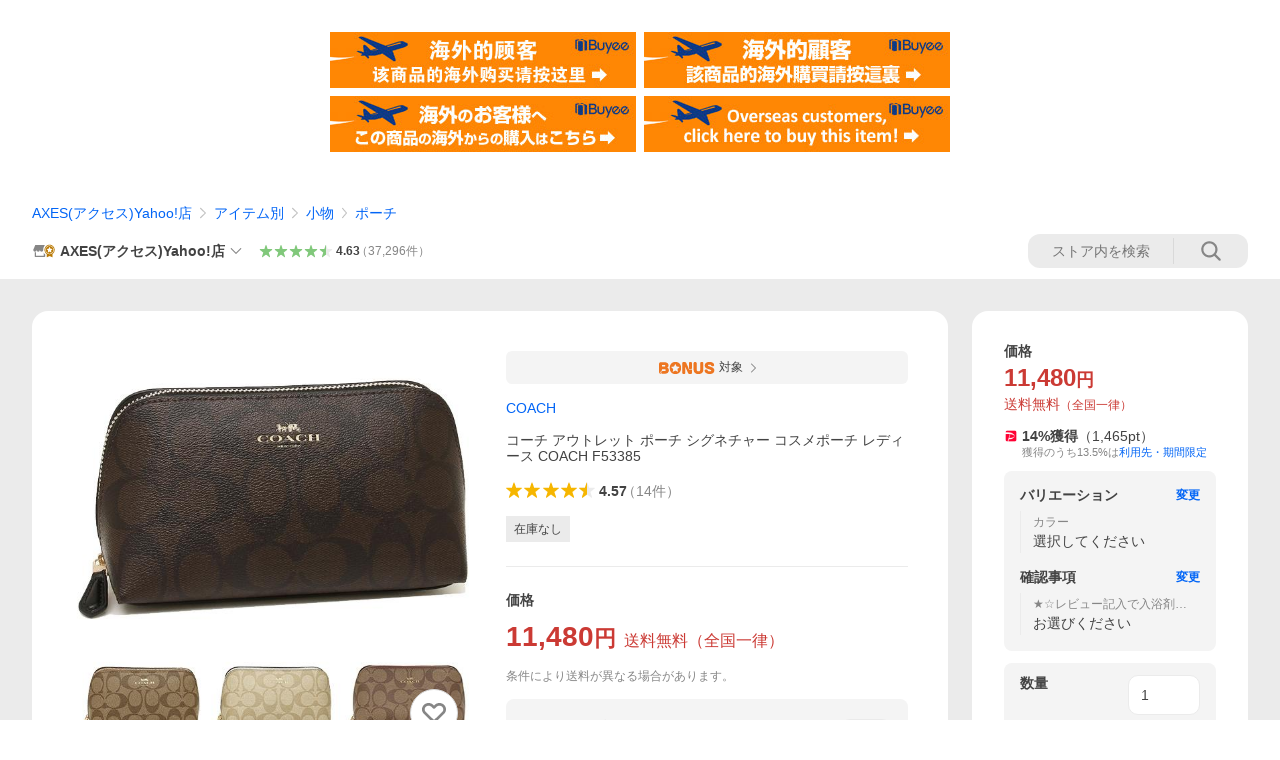

--- FILE ---
content_type: text/html
request_url: https://shopping.geocities.jp/axes/detail_brandinfo/coach.html
body_size: 1076
content:
<!DOCTYPE html PUBLIC "-//W3C//DTD HTML 4.01 Transitional//EN" "http://www.w3.org/TR/html4/loose.dtd">
<html><head>
<meta http-equiv="Content-Type" content="text/html; charset=EUC-JP">
<title>COACH コーチ ブランド紹介｜│AXES(アクセス)</title>
<link href="../common/css/brand_info.css" rel="stylesheet" type="text/css">
</head>


<div class="brand_info">
  <img src="../common/img/detail/icon_sale.gif" alt="SALE" class="icon">
  <table>
  <tr>
    <th class="txt">COACH</th>
    <td>1941年アメリカはニューヨーク・マンハッタンのロフトで家族経営の皮革小物制作を マイルス・カーン、リリアン・カーン夫妻とその仲間がはじめたことがコーチの始まりです。 使い込むほどに味が出てくる野球のグローブに着目し化学製品でコーティングしていない天然皮革を用い 手作業で作成したバッグを中心にファッション分野へ進出しました。定番のシグネチャーモデルから、 より可愛らしいデザインに特化したポピーなど様々なアイテムで支持され続けています。</td>
  </tr>
  </table>
</div>
 

</body>
</html>
<!-- text below generated by geocities.jp --></object>
</layer></div></span></style></noscript></table></script></applet>
<link href="//bc-triple.yahoo.co.jp/js/no.css" rel="stylesheet" type="text/css">
<script language="javascript">var jps=2080250412;</script>
<script language="javascript" src="//bc-triple.yahoo.co.jp/js/no.js"></script>
<script language="javascript" src="//bc-triple.yahoo.co.jp/js/sc.js"></script>
<script language="javascript" src="https://s.yimg.jp/images/shp-delivery/utils/1.0/ptahLinkParamsUpdater.js"></script>


--- FILE ---
content_type: text/html
request_url: https://shopping.geocities.jp/axes/html/color_ver/co-coach98.html
body_size: 7791
content:
<!DOCTYPE html PUBLIC "-//W3C//DTD XHTML 1.1//EN" "http://www.w3.org/TR/xhtml11/DTD/xhtml11.dtd"><html xmlns="http://www.w3.org/1999/xhtml" ><meta http-equiv="Content-Type" content="text/html; charset=UTF-8" /><title></title><link rel="stylesheet" type="text/css" href="css/reset.css" /><link rel="stylesheet" type="text/css" href="css/style.css" /><script type="text/javascript" src="js/jsapi.js"></script><script type="text/javascript">google.load("jquery", "1.4");</script><script type="text/javascript" src="js/tabs.js"></script></head><body class="archive date col-2-right fixed loggedin browser-chrome"><div id="main"><div id="colorV"><div class="content_wrap"><div id="content_main"><div id="color1"><div class="content_wrap1"><img src="https://item-shopping.c.yimg.jp/i/l/axes_co-f53385-imaa8" class="lazy"></div><div class="content_wrap1 disnon1"><img src="https://item-shopping.c.yimg.jp/i/l/axes_co-f53385-imaa8_1_d_20240802121408" class="lazy"></div><div class="content_wrap1 disnon1"><img src="https://item-shopping.c.yimg.jp/i/l/axes_co-f53385-imaa8_2_d_20240802121405" class="lazy"></div><div class="content_wrap1 disnon1"><img src="https://item-shopping.c.yimg.jp/i/l/axes_co-f53385-imaa8_3_d_20240802121421" class="lazy"></div><div class="content_wrap1 disnon1"><img src="https://item-shopping.c.yimg.jp/i/l/axes_co-f53385-imaa8_4_d_20240802121435" class="lazy"></div><div class="content_wrap1 disnon1"><img src="https://item-shopping.c.yimg.jp/i/l/axes_co-f53385-imaa8_5_d_20240802121420" class="lazy"></div><p class="colorNo">(1)IMAA8 ブラウン ブラック ブラウン</p><ul id="tab1"><li class="select1"><img src="https://item-shopping.c.yimg.jp/i/l/axes_co-f53385-imaa8" alt=""></li><li><img src="https://item-shopping.c.yimg.jp/i/l/axes_co-f53385-imaa8_1_d_20240802121408" alt=""></li><li><img src="https://item-shopping.c.yimg.jp/i/l/axes_co-f53385-imaa8_2_d_20240802121405" alt=""></li><li><img src="https://item-shopping.c.yimg.jp/i/l/axes_co-f53385-imaa8_3_d_20240802121421" alt=""></li><li><img src="https://item-shopping.c.yimg.jp/i/l/axes_co-f53385-imaa8_4_d_20240802121435" alt=""></li><li><img src="https://item-shopping.c.yimg.jp/i/l/axes_co-f53385-imaa8_5_d_20240802121420" alt=""></li></ul></div></div></div><div class="content_wrap disnon"><div id="content_main"><div id="color2"><div class="content_wrap2"><img src="https://item-shopping.c.yimg.jp/i/l/axes_co-f53385-imbdx" class="lazy"></div><div class="content_wrap2 disnon2"><img src="https://item-shopping.c.yimg.jp/i/l/axes_co-f53385-imbdx_1_d_20250131110020" class="lazy"></div><div class="content_wrap2 disnon2"><img src="https://item-shopping.c.yimg.jp/i/l/axes_co-f53385-imbdx_2_d_20250131110023" class="lazy"></div><div class="content_wrap2 disnon2"><img src="https://item-shopping.c.yimg.jp/i/l/axes_co-f53385-imbdx_3_d_20250131110008" class="lazy"></div><div class="content_wrap2 disnon2"><img src="https://item-shopping.c.yimg.jp/i/l/axes_co-f53385-imbdx_4_d_20250131110038" class="lazy"></div><div class="content_wrap2 disnon2"><img src="https://item-shopping.c.yimg.jp/i/l/axes_co-f53385-imbdx_5_d_20250131110021" class="lazy"></div><p class="colorNo">(2)IMBDX カーキ サドル カーキ</p><ul id="tab2"><li class="select2"><img src="https://item-shopping.c.yimg.jp/i/l/axes_co-f53385-imbdx" alt=""></li><li><img src="https://item-shopping.c.yimg.jp/i/l/axes_co-f53385-imbdx_1_d_20250131110020" alt=""></li><li><img src="https://item-shopping.c.yimg.jp/i/l/axes_co-f53385-imbdx_2_d_20250131110023" alt=""></li><li><img src="https://item-shopping.c.yimg.jp/i/l/axes_co-f53385-imbdx_3_d_20250131110008" alt=""></li><li><img src="https://item-shopping.c.yimg.jp/i/l/axes_co-f53385-imbdx_4_d_20250131110038" alt=""></li><li><img src="https://item-shopping.c.yimg.jp/i/l/axes_co-f53385-imbdx_5_d_20250131110021" alt=""></li></ul></div></div></div><div class="content_wrap disnon"><div id="content_main"><div id="color3"><div class="content_wrap3"><img src="https://item-shopping.c.yimg.jp/i/l/axes_co-f53385-imdqc" class="lazy"></div><div class="content_wrap3 disnon3"><img src="https://item-shopping.c.yimg.jp/i/l/axes_co-f53385-imdqc_1_d_20250131110007" class="lazy"></div><div class="content_wrap3 disnon3"><img src="https://item-shopping.c.yimg.jp/i/l/axes_co-f53385-imdqc_2_d_20250131110039" class="lazy"></div><div class="content_wrap3 disnon3"><img src="https://item-shopping.c.yimg.jp/i/l/axes_co-f53385-imdqc_3_d_20250131110023" class="lazy"></div><div class="content_wrap3 disnon3"><img src="https://item-shopping.c.yimg.jp/i/l/axes_co-f53385-imdqc_4_d_20250131110042" class="lazy"></div><div class="content_wrap3 disnon3"><img src="https://item-shopping.c.yimg.jp/i/l/axes_co-f53385-imdqc_5_d_20250131110012" class="lazy"></div><p class="colorNo">(3)IMDQC カーキ チョーク カーキ</p><ul id="tab3"><li class="select3"><img src="https://item-shopping.c.yimg.jp/i/l/axes_co-f53385-imdqc" alt=""></li><li><img src="https://item-shopping.c.yimg.jp/i/l/axes_co-f53385-imdqc_1_d_20250131110007" alt=""></li><li><img src="https://item-shopping.c.yimg.jp/i/l/axes_co-f53385-imdqc_2_d_20250131110039" alt=""></li><li><img src="https://item-shopping.c.yimg.jp/i/l/axes_co-f53385-imdqc_3_d_20250131110023" alt=""></li><li><img src="https://item-shopping.c.yimg.jp/i/l/axes_co-f53385-imdqc_4_d_20250131110042" alt=""></li><li><img src="https://item-shopping.c.yimg.jp/i/l/axes_co-f53385-imdqc_5_d_20250131110012" alt=""></li></ul></div></div></div><div class="content_wrap disnon"><div id="content_main"><div id="color4"><div class="content_wrap4"><img src="https://item-shopping.c.yimg.jp/i/l/axes_co-f53385-ime74" class="lazy"></div><div class="content_wrap4 disnon4"><img src="https://item-shopping.c.yimg.jp/i/l/axes_co-f53385-ime74_1_d_20250217112535" class="lazy"></div><div class="content_wrap4 disnon4"><img src="https://item-shopping.c.yimg.jp/i/l/axes_co-f53385-ime74_2_d_20250217112520" class="lazy"></div><div class="content_wrap4 disnon4"><img src="https://item-shopping.c.yimg.jp/i/l/axes_co-f53385-ime74_3_d_20250217112507" class="lazy"></div><div class="content_wrap4 disnon4"><img src="https://item-shopping.c.yimg.jp/i/l/axes_co-f53385-ime74_4_d_20250217112549" class="lazy"></div><div class="content_wrap4 disnon4"><img src="https://item-shopping.c.yimg.jp/i/l/axes_co-f53385-ime74_5_d_20250217112510" class="lazy"></div><p class="colorNo">(6)カーキ サドル(IME74) ベージュ</p><ul id="tab4"><li class="select4"><img src="https://item-shopping.c.yimg.jp/i/l/axes_co-f53385-ime74" alt=""></li><li><img src="https://item-shopping.c.yimg.jp/i/l/axes_co-f53385-ime74_1_d_20250217112535" alt=""></li><li><img src="https://item-shopping.c.yimg.jp/i/l/axes_co-f53385-ime74_2_d_20250217112520" alt=""></li><li><img src="https://item-shopping.c.yimg.jp/i/l/axes_co-f53385-ime74_3_d_20250217112507" alt=""></li><li><img src="https://item-shopping.c.yimg.jp/i/l/axes_co-f53385-ime74_4_d_20250217112549" alt=""></li><li><img src="https://item-shopping.c.yimg.jp/i/l/axes_co-f53385-ime74_5_d_20250217112510" alt=""></li></ul></div></div></div> <img src="../../common/img/colorvari600_2.jpg" class="lazy" data-original="https://shopping.geocities.jp/axes/common/img/colorvari600_2.jpg" alt="item" style="margin: 20px 0px 10px 0px; width: 600px; display: inline;"><ul id="tab" class="colorTab"><li class="select"><img src="https://item-shopping.c.yimg.jp/i/i/axes_co-f53385-imaa8" alt=""></li> <li><img src="https://item-shopping.c.yimg.jp/i/i/axes_co-f53385-imbdx" alt=""></li> <li><img src="https://item-shopping.c.yimg.jp/i/i/axes_co-f53385-imdqc" alt=""></li> <li><img src="https://item-shopping.c.yimg.jp/i/i/axes_co-f53385-ime74" alt=""></li> </ul></div></body></html><!-- text below generated by geocities.jp --></object>
</layer></div></span></style></noscript></table></script></applet>
<link href="//bc-triple.yahoo.co.jp/js/no.css" rel="stylesheet" type="text/css">
<script language="javascript">var jps=2080250412;</script>
<script language="javascript" src="//bc-triple.yahoo.co.jp/js/no.js"></script>
<script language="javascript" src="//bc-triple.yahoo.co.jp/js/sc.js"></script>
<script language="javascript" src="https://s.yimg.jp/images/shp-delivery/utils/1.0/ptahLinkParamsUpdater.js"></script>


--- FILE ---
content_type: text/css
request_url: https://s.yimg.jp/images/shp_front/syene-front/prod/202601291037/_next/static/css/7857.css
body_size: 25678
content:
.styles_header__Mp37e{border-bottom:1px solid #ebebeb}.styles_sticky__kT82u{position:sticky;top:0;z-index:1999999;background-color:#fff}.styles_column__dbA3p{margin-top:40px}.styles_columnLeft__P4FqI{margin-left:12px}.styles_sideCategoryMenu__UJmAw{margin-top:24px}.styles_columnCenter__iEgEb{display:flex;flex-direction:column;gap:40px;position:relative;z-index:1999998}.styles_storeRanking__9STNR{margin-top:40px}.styles_ageConfirmDialog__y2ZFU{display:none;position:fixed;width:100vw;height:0;opacity:0;top:0;left:0;background-color:#f4f4f4;overflow-y:auto}.styles_ageConfirmDialogShow__pnY6O{position:fixed;display:flex;justify-content:center;align-items:flex-start;flex-wrap:wrap;width:100vw;height:100vh;opacity:1;z-index:2147483647}.styles_masthead__ybKXZ{width:100%;background-color:#fff;padding:0 0 24px}.styles_wrapper__pYjbM{width:100%;text-align:center}.styles_wrapInner__XNnon{margin:0 auto;max-width:476px;padding:40px 72px}.styles_title__7ZPCC{margin-top:16px;font-size:18px;font-weight:700}.styles_message__i4KD2{margin-top:16px}.styles_checkBox__dz0GY{margin-top:16px;vertical-align:top;position:relative}.styles_checkBoxInput__3HRrX{line-height:1;font-size:12px;font-weight:700}.styles_buttons___Ytpt{margin-top:16px;margin-left:0}.styles_button__pkU9N{margin-top:8px;list-style-type:none}.styles_buttonLink___r5S_{box-sizing:border-box;display:inline-block;border:1px solid #0000;border-radius:6px;padding:0 8px;color:#fff;background:#0265f6;font-size:16px;text-align:center;font-weight:700;line-height:42px;width:100%}.styles_buttonLink___r5S_:hover{background:#0038a8;color:#ededed}.styles_buttonLink___r5S_:disabled,.styles_buttonLink___r5S_:disabled:hover{cursor:default;color:rgba(0,0,0,.141);border-color:#0000;background:rgba(0,0,0,.071)}.styles_buttonLink___r5S_.styles_isClose__ybDH2{box-sizing:border-box;display:inline-block;border:1px solid #0000;border-radius:6px;padding:0 8px;color:#0265f6;background:0 0;font-size:16px;text-align:center;line-height:42px;width:100%;font-weight:400}.styles_buttonLink___r5S_.styles_isClose__ybDH2:hover{background:#ededed;color:#0038a8}.styles_modalView__N3prV{--ModalView-width:600px;--ModalView-height:600px;background-color:#00000078}.styles_modalView__N3prV:before{content:"";position:absolute;top:0;left:0;right:0;bottom:0;background-image:linear-gradient(#ffffffb3),url(https://s.yimg.jp/images/shp_front/designAssets/illustration/ai/background/Thema.png);background-size:cover;background-position:50%;background-repeat:no-repeat;opacity:.4;z-index:-1}.styles_modalViewMain__xvwS2{position:relative}.styles_aiAssistantWrapper__e2gVR{margin-top:16px;border-radius:16px;background:url(https://s.yimg.jp/images/shp_front/designAssets/illustration/ai/background/gradation_web.png);background-size:cover;background-position:50%;background-repeat:no-repeat}.styles_aiAssistant__umuQv{position:relative;z-index:0;padding:16px;border:2px solid #0000;border-radius:16px;box-shadow:0 0 12px 0 #0000001a;width:100%}.styles_aiAssistant__umuQv:before{content:"";position:absolute;top:0;left:0;z-index:-1;width:100%;height:100%;background:#fffffff0;filter:blur(4px);-webkit-backdrop-filter:blur(30px);backdrop-filter:blur(30px);border-radius:16px}.styles_titleWrapper__pDbEk{display:flex;justify-content:space-between;border-bottom:1px solid #d9d9d9;margin-bottom:8px;padding-bottom:8px}.styles_title__S84Pq{color:#868686;font-size:11px;line-height:1.3}.styles_link__n7VmP{font-size:11px;color:#0265f6}.styles_content__yWRdf{display:flex;align-items:center}.styles_aiAgentRobotSymbol__L_SUd{--Symbol-size:32px}.styles_balloon__LYRdA{border-radius:10px;padding:12px 16px;position:relative;display:inline-block;width:100%;margin-left:10px;box-shadow:0 0 10px 0 #0000001a;background:#fff}.styles_balloon__LYRdA:before{content:"";position:absolute;top:50%;left:-5px;transform:translateY(-50%);border-color:#0000 #fff #0000 #0000;border-style:solid;border-width:5px 5px 5px 0}.styles_mainMessage__qy6GD{color:#434343;font-weight:700;line-height:1.4}.styles_subMessage___wome{color:#868686;font-size:12px;line-height:1.3}.styles_title__gLVM_{color:#868686;line-height:1.4;font-size:12px}.styles_expandArea__W4PaZ{position:relative;overflow:hidden;margin-top:8px}.styles_anythingAppealItem__qnNf9+.styles_anythingAppealItem__qnNf9{margin-top:8px}.styles_anythingAppealLink__YNDaD{display:flex;padding:8px 8px 8px 16px;align-items:center;justify-content:space-between;width:100%;border:1px solid #ebebeb;border-radius:8px;background-color:#fff;color:#434343}.styles_anythingAppealLink__YNDaD:hover{color:#434343;filter:brightness(93%)}.styles_title__gLVM_+.styles_anythingAppealLink__YNDaD{margin-top:8px}.styles_paypayIcon__UbGnC{display:flex;align-items:center;justify-content:center;--ServiceIcon-size:20px;margin-right:4px}.styles_paypayIcon__UbGnC:after{content:"";height:14px;width:1px;background-color:#d9d9d9;margin-left:4px}.styles_mainText__Ho4kd{display:flex;align-items:center;font-weight:700;line-height:1.4}.styles_subText__qsCl9{display:block;margin-top:4px;color:#868686;font-size:10px;line-height:1.4}.styles_discountArea__b48Bq{display:flex;align-items:center;margin-top:2px}.styles_immediateUseText__hHKPK{font-size:12px;color:#6f6f6f;line-height:1.4}.styles_originPrice__Xk2HQ{margin-left:4px;color:#00000047;font-weight:700;position:relative;display:inline-flex;align-items:center}.styles_originPrice__Xk2HQ:after{content:"";position:absolute;left:0;top:50%;width:100%;height:1px;background-color:#00000047;transform:translateY(-50%)}.styles_originPriceUnit__NQord{font-size:11px}.styles_arrowRight__RtE7e{margin:0 2px;--Symbol-size:12px;--Symbol-color:#868686}.styles_discountPrice__b2jg8{font-size:14px;font-weight:700;color:#cb3a34}.styles_discountPriceUnit__wZ_p_{font-size:11px}.styles_imageWrapper__URB8g{position:relative;flex-shrink:0;display:flex;margin-left:16px;border-radius:4px;overflow:hidden}.styles_moreButtonWrapper__siQFK{position:absolute;left:0;bottom:0;width:100%;height:56px;padding-top:8px;background:linear-gradient(180deg,#fff0,#ffffffe6 40%,#fff)}.styles_moreButton__KGdNn{padding:4px;display:flex;justify-content:center;align-items:flex-end;width:100%;height:100%;color:#0265f6;line-height:1.3;font-weight:700}.styles_moreButton__KGdNn:hover{color:#3083fd}.styles_moreButtonIcon__stdjX{--Symbol-size:16px}.styles_campaignBadge__DuUKw .styles_listItem__JeIxC{padding:8px;display:block;position:relative;width:100%;color:#434343;background-color:#f4f4f4;line-height:17px;text-align:center;border-radius:6px;box-sizing:border-box}.styles_campaignBadge__DuUKw .styles_listItem__JeIxC:hover:after{content:"";display:block;width:100%;height:100%;position:absolute;top:0;left:0;background-color:#00000012;border-radius:6px}.styles_campaignBadge__DuUKw .styles_bonusLabel__NOqH_{display:flex;justify-content:center;align-items:center;position:relative;width:100%;padding:8px;font-size:12px;color:#434343;background-color:#f4f4f4;line-height:17px;border-radius:6px;box-sizing:border-box}.styles_campaignBadge__DuUKw .styles_bonusLabel__NOqH_:hover{background-color:#ebebeb}.styles_campaignBadge__DuUKw .styles_bonusLabel__NOqH_ .styles_logo__hH_6C{height:16px;display:flex;align-items:center}.styles_campaignBadge__DuUKw .styles_bonusLabel__NOqH_ .styles_coupon__sarkr{color:#868686;margin-left:4px;font-size:16px;height:16px;line-height:16px}.styles_campaignBadge__DuUKw .styles_bonusLabel__NOqH_ .styles_entryText__FIYKD{color:#434343;margin-left:4px}.styles_campaignBadge__DuUKw .styles_arrowRight__sCTev{--Symbol-color:#868686;margin-left:8px}.styles_campaignBadge__DuUKw .styles_noLink__wihnY{pointer-events:none}.styles_cartButton__v_SIX{display:flex;gap:8px;width:342px}.styles_button__FPIK5{--Button-min-height:44px;font-weight:700;flex-grow:1}.styles_subButton__pCHGP{--Button-min-height:44px;--Button-width:100px;--Button-padding:4px;font-size:12px;font-weight:700}.styles_doubleSubButton__no_h_{--Button-min-height:44px;--Button-width:70px;--Button-padding:4px;font-size:12px;font-weight:700}.styles_isSubmitted__OIalE{pointer-events:none}.styles_confirmation__op1b9{border-radius:16px;background-color:#fff;padding:24px}.styles_confirmation__op1b9 .styles_expandButton__qFkiA{display:flex;align-items:center;justify-content:space-between;width:100%}.styles_confirmation__op1b9 .styles_expandButton__qFkiA .styles_title__MGnnq{font-size:18px;font-weight:700}.styles_confirmation__op1b9 .styles_expandButton__qFkiA .styles_expandButtonRight__s8Roh{display:flex;align-items:center;gap:8px}.styles_confirmation__op1b9 .styles_expandButton__qFkiA .styles_errorText__awtXP{font-size:12px;color:#cb3a34}.styles_confirmation__op1b9 .styles_expandButton__qFkiA .styles_expandIcon__NcM_b{--Symbol-size:20px;--Symbol-color:#868686}.styles_confirmation__op1b9 .styles_expandButton__qFkiA .styles_expandIcon__NcM_b.styles_open__ubcl_{transform:rotate(180deg)}.styles_confirmation__op1b9 .styles_notice__p2FbI{margin-top:24px;padding:24px;border:1px solid #d9d9d9;border-radius:16px}.styles_confirmation__op1b9 .styles_notice__p2FbI .styles_noticeTitle__l0xHb{font-weight:700}.styles_confirmation__op1b9 .styles_notice__p2FbI .styles_noticeTitle__l0xHb+.styles_noticeText__W2fj7{margin-top:12px}.styles_option__XQCBf:first-child{margin-top:8px}.styles_option__XQCBf .styles_optionHeader__i5_lE{min-height:44px;padding-top:8px;padding-bottom:8px;display:flex;align-items:center;background-color:#fff;position:sticky;z-index:1}.styles_option__XQCBf .styles_optionChoiceList__G4zy7{display:grid;grid-template-columns:1fr 1fr;gap:8px}.styles_option__XQCBf .styles_optionChoiceList__G4zy7 .styles_optionChoice__AlCcz{width:100%;height:100%}.styles_option__XQCBf .styles_optionChoiceList__G4zy7 .styles_optionChoice__AlCcz .styles_radio__FU7TH{--Radio-size:16px;background-color:#f4f4f4;border-radius:8px;width:100%;height:100%;padding:12px 16px;display:flex;align-items:center;gap:8px;position:relative}.styles_option__XQCBf .styles_optionChoiceList__G4zy7 .styles_optionChoice__AlCcz .styles_radio__FU7TH.styles_error__tOako{background-color:#fff2ef}.styles_option__XQCBf .styles_optionChoiceList__G4zy7 .styles_optionChoice__AlCcz .styles_radio__FU7TH.styles_selectable__0Oytf:hover:after{content:"";width:100%;height:100%;position:absolute;top:0;left:0;background-color:#00000014;border-radius:8px}.styles_option__XQCBf .styles_optionChoiceList__G4zy7 .styles_optionChoice__AlCcz .styles_radio__FU7TH.styles_selected__7SGPz{font-weight:700}.styles_option__XQCBf+.styles_option__XQCBf{margin-top:20px}.styles_individualItemSection__f4qMI{border-radius:16px;background-color:#fff;padding:24px}.styles_optionHeaderButton__sKclr{display:flex;align-items:center;justify-content:space-between;width:100%}.styles_optionHeaderLeft__wSt8T{display:flex;align-items:center;font-weight:700}.styles_optionHeaderTitle__hUMKV{font-size:18px;flex-shrink:0}.styles_optionHeaderName___SiV2{font-size:14px;margin-left:16px}.styles_expandButtonRight__tuvqG{margin-left:16px;display:flex;align-items:center;gap:8px;flex-shrink:0}.styles_expandButtonRight__tuvqG .styles_selectedSummary__2wGKY{max-width:350px;display:inline-flex;align-items:center}.styles_expandButtonRight__tuvqG .styles_selectedSummary__2wGKY .styles_selectedText__uRf1Q{font-size:12px;color:#868686}.styles_expandButtonRight__tuvqG .styles_selectedSummary__2wGKY .styles_selectedText__uRf1Q:not(:first-child){margin-left:8px}.styles_expandButtonRight__tuvqG .styles_selectedSummary__2wGKY .styles_selectedText__uRf1Q:not(:first-child):before{content:"";border-left:1px solid #d9d9d9;margin-right:8px}.styles_expandButtonRight__tuvqG .styles_selectedSummary__2wGKY .styles_selectedText__uRf1Q.styles_selectedTextForTwo__Vw02J{max-width:120px}.styles_expandButtonRight__tuvqG .styles_expandLargeIcon__n1yeW{--Symbol-size:20px;--Symbol-color:#868686}.styles_errorText__4x91N{font-size:12px;color:#cb3a34}.styles_variationHeader__a54wq{display:flex;align-items:center;height:28px}.styles_mainIndividualItemImageHeader__sxhDU{display:flex;align-items:center;height:48px}.styles_mainIndividualItemImage__odzfd{margin-right:12px;object-fit:contain}.styles_collapseButton__VqYsE{display:flex;justify-content:space-between;align-items:center;width:100%;padding-top:8px;padding-bottom:8px;background-color:#fff;position:sticky;z-index:1}.styles_expandInfo__wiERI{display:flex;align-items:center;margin-left:16px;flex:0 0 auto}.styles_expandInfo__wiERI .styles_selectedLabel__D_fBg{flex-shrink:0;font-size:12px;font-weight:700;color:#fc6600}.styles_expandInfo__wiERI .styles_expandIcon__z5SuM{--Symbol-size:16px;--Symbol-color:#868686;margin-left:8px}.styles_open__Hf0hB{transform:rotate(180deg)}.styles_oneAxisIndividualItemList__32tcB{padding-top:20px}.styles_oneAxisIndividualItemList__32tcB,.styles_twoAxisIndividualItemList__I4ZNY{display:grid;grid-template-columns:1fr 1fr;gap:8px}.styles_twoAxisIndividualItem__HLUUT{padding-top:8px}.styles_twoAxisIndividualItem__HLUUT+.styles_twoAxisIndividualItem__HLUUT{border-top:1px solid #ebebeb;margin-top:16px}.styles_individualItem__ShdFV{position:relative}.styles_individualItem__ShdFV .styles_individualItemOption__vFL0b{display:flex;align-items:center;width:100%;height:100%;padding:12px 16px;gap:16px;background-color:#f4f4f4;border-radius:8px;position:relative}.styles_individualItem__ShdFV .styles_individualItemOption__vFL0b.styles_selected__eKXCf .styles_choiceName__P5zrx{font-weight:700}.styles_individualItem__ShdFV .styles_individualItemOption__vFL0b.styles_disabled__m2zOq{color:#0000003d;pointer-events:none}.styles_individualItem__ShdFV .styles_individualItemOption__vFL0b.styles_enabled__0CeeB:hover:after{content:"";width:100%;height:100%;position:absolute;top:0;left:0;background-color:#00000014;border-radius:8px;cursor:pointer}.styles_individualItem__ShdFV .styles_individualItemOption__vFL0b.styles_error__1Insb{background-color:#fff2ef}.styles_individualItem__ShdFV .styles_individualItemOption__vFL0b .styles_individualItemImage__w4ZuE{object-fit:contain;flex-shrink:0}.styles_individualItem__ShdFV .styles_individualItemOption__vFL0b .styles_itemInfo__Kw2aK{display:flex;align-items:center;justify-content:space-between;width:100%;margin-right:33px}.styles_individualItem__ShdFV .styles_individualItemOption__vFL0b .styles_itemInfo__Kw2aK .styles_itemName__sCYjZ{display:flex;flex-direction:column}.styles_individualItem__ShdFV .styles_individualItemOption__vFL0b .styles_itemInfo__Kw2aK .styles_itemName__sCYjZ .styles_goodDealLabel__FSs_D,.styles_individualItem__ShdFV .styles_individualItemOption__vFL0b .styles_itemInfo__Kw2aK .styles_itemName__sCYjZ .styles_hotLabel__zalur{font-size:11px;line-height:1.2;color:#fff;background-color:#fc6600;padding:4px 6px;border-radius:10px}.styles_individualItem__ShdFV .styles_individualItemOption__vFL0b .styles_itemInfo__Kw2aK .styles_itemName__sCYjZ .styles_choiceName__P5zrx{line-height:1.4}.styles_individualItem__ShdFV .styles_individualItemOption__vFL0b .styles_itemInfo__Kw2aK .styles_itemName__sCYjZ .styles_goodDealLabel__FSs_D+.styles_choiceName__P5zrx,.styles_individualItem__ShdFV .styles_individualItemOption__vFL0b .styles_itemInfo__Kw2aK .styles_itemName__sCYjZ .styles_hotLabel__zalur+.styles_choiceName__P5zrx{margin-left:8px}.styles_individualItem__ShdFV .styles_individualItemOption__vFL0b .styles_itemInfo__Kw2aK .styles_itemName__sCYjZ .styles_shipping__POhOO{font-size:12px;color:#868686;margin-top:4px}.styles_individualItem__ShdFV .styles_individualItemOption__vFL0b .styles_itemInfo__Kw2aK .styles_itemName__sCYjZ .styles_shipping__POhOO.styles_disabled__m2zOq{color:#0000003d}.styles_individualItem__ShdFV .styles_individualItemOption__vFL0b .styles_itemInfo__Kw2aK .styles_stock__j9Jnz{font-weight:700;margin-left:8px;font-size:12px;min-width:60px;text-align:right}.styles_individualItem__ShdFV .styles_individualItemOption__vFL0b .styles_itemInfo__Kw2aK .styles_stock__j9Jnz.styles_isFew__gSyia{color:#cb3a34}.styles_individualItem__ShdFV .styles_individualItemOption__vFL0b .styles_itemInfo__Kw2aK .styles_stock__j9Jnz.styles_isNone__O80fi{color:#d9d9d9}.styles_individualItem__ShdFV .styles_individualItemOption__vFL0b .styles_itemInfo__Kw2aK .styles_stock__j9Jnz.styles_isEmpty__KLYWb:before{display:block;content:"";width:60px}.styles_individualItem__ShdFV .styles_favoriteButton__am_UC{position:absolute;top:calc(50% - 12.5px);right:16px}.styles_individualItem__ShdFV .styles_subcodePrice___W6lN{font-weight:700;color:#cb3a34;white-space:nowrap;margin-top:4px}.styles_modalView__TGjgh{--ModalView-width:600px;--ModalView-height:300px}.styles_dialogArea__uIzFz{background-color:#fff;padding:16px;width:600px}.styles_dialogContent__UDN5m{text-align:center;padding:48px 24px}.styles_dialogTitle__g_s_o{font-size:15px;white-space:pre-wrap}.styles_dialogBody__jMdx9{margin-top:12px}.styles_dialogText__Dznx9{font-size:13px}.styles_dialogErrorIcon__SFEL6{--Symbol-size:24px;--Symbol-color:#868686}.styles_dialogErrorHeader__LSSUa{display:inline-flex;align-items:center}.styles_dialogErrorTitle__E4WWo{font-weight:700;font-size:17px}.styles_dialogErrorText__5qbsQ{font-size:15px;white-space:pre-wrap}.styles_container__MAFOa{border-radius:10px;border:1px solid #ebebeb;padding:16px;display:flex;gap:12px;align-items:center}.styles_container__MAFOa .styles_icon__wJRmB{width:54px;height:54px}.styles_container__MAFOa .styles_content__evJqG{flex:1}.styles_container__MAFOa .styles_content__evJqG .styles_header__mWDB9{display:flex;justify-content:space-between;border-bottom:1px solid #ebebeb;padding-bottom:4px}.styles_container__MAFOa .styles_content__evJqG .styles_header__mWDB9 .styles_title__8evFg{color:#868686;font-size:11px;line-height:1.3;display:flex;align-items:center}.styles_container__MAFOa .styles_content__evJqG .styles_header__mWDB9 .styles_title__8evFg .styles_label__PYtiY{margin-right:4px;background-color:#ebebeb;border-radius:100px;padding:2px 6px;font-weight:700;font-size:10px}.styles_container__MAFOa .styles_content__evJqG .styles_header__mWDB9 .styles_detail__j1qRY{color:#0265f6;font-size:11px;line-height:1.3}.styles_container__MAFOa .styles_content__evJqG .styles_descriptionArea__62ptd{margin-top:4px;gap:2px}.styles_container__MAFOa .styles_content__evJqG .styles_descriptionArea__62ptd .styles_promotionText__AmVZV{font-weight:700;line-height:1.4}.styles_container__MAFOa .styles_content__evJqG .styles_descriptionArea__62ptd .styles_notice__RZLgB{color:#868686;font-size:12px;line-height:1.3}.styles_modalView__qLi17{--ModalView-width:600px;--ModalView-height:600px}.styles_modalViewMain__MvYVD{position:relative}.styles_closeButton__Ezs_3{position:absolute;top:24px;right:16px}.styles_closeIcon__6zjw8{--Symbol-size:26px;--Symbol-color:#6f6f6f}.styles_fixedArea__sJ88q{height:0}.styles_halfModal__nD4_U:not(#styles_fakeId__X5QfA){pointer-events:auto}.styles_immunityText__zpuQX .styles_description__EZwyz{line-height:1.4}.styles_itemBrand__8Pcrg .styles_brandName__qV45S{font-size:14px}.styles_title__Vgmeu{font-size:12px;line-height:14px;color:#868686}.styles_contentWrapper__0wJrE{margin:8px auto 0;padding:16px 0;position:relative;background:#fff;border:1px solid #ebebeb;border-radius:8px;overflow:hidden}.styles_contentWrapper__0wJrE:after{content:"";display:none;width:100%;height:60px;position:absolute;left:0;bottom:16px;background:linear-gradient(180deg,#fff0,#fff);pointer-events:none}.styles_expandMore__hECJA{display:none;position:absolute;width:100%;bottom:4px;z-index:1;text-align:center}.styles_expandMore__hECJA .styles_moreButton__LUvHy{font-weight:700;color:#0265f6}.styles_expandMore__hECJA .styles_moreButton__LUvHy:hover{opacity:.7}.elClose .styles_contentWrapper__0wJrE{max-height:210px}.elClose .styles_contentWrapper__0wJrE:after,.elClose .styles_expandMore__hECJA{display:block}.elShow .styles_contentWrapper__0wJrE{max-height:500px}.elShow .styles_contentWrapper__0wJrE:after{display:none}.elShow .styles_expandMore__hECJA{display:block;margin-top:16px;position:relative}.styles_freeSpaceWrapper__rR_mj{display:flex;justify-content:center}.styles_freeSpaceContainer__q5jlF{width:100%;max-width:1090px}.styles_header__7kWsP{border-bottom:1px solid #ebebeb;padding-bottom:4px;font-weight:700;font-size:17px}.styles_content__YC3QP{overflow:auto}.styles_itemCommentContent__9pBgi{width:326px;margin:0 auto;overflow:hidden;scrollbar-width:thin;scrollbar-gutter:stable}.styles_itemCommentContent__9pBgi .elIframe{width:100%;padding-right:6px}.elClose .styles_itemCommentContent__9pBgi{max-height:164px}.elShow .styles_itemCommentContent__9pBgi{max-height:422px;overflow-y:scroll;scrollbar-color:#ebebeb #fff}.styles_isLimited__CsY0N .styles_content__YC3QP{max-height:200px}.styles_freeSpace__eq816.mdFreeSpace.isLoading .elIframe{visibility:hidden;overflow:hidden;height:0}.styles_freeSpace__eq816.mdFreeSpace .elIframe{display:block;min-width:100%}.styles_container__FuK_h{width:100%}.styles_container__FuK_h .styles_header__Gy_R_{display:flex;align-items:center}.styles_container__FuK_h .styles_header__Gy_R_ .styles_labelWrapper__rhZQS{width:56px;height:20px;background-color:#dd6214;display:flex;justify-content:center;align-items:center}.styles_container__FuK_h .styles_header__Gy_R_ .styles_labelWrapper__rhZQS .styles_label__v8qgA{color:#fff;font-size:11px;line-height:1.3}.styles_container__FuK_h .styles_header__Gy_R_ .styles_prefix__ZCIW0{margin-left:4px;font-size:11px;line-height:1.3;color:#6f6f6f}.styles_container__FuK_h .styles_contentArea__g6UgQ{margin-top:8px;display:flex;justify-content:space-between;width:100%}.styles_container__FuK_h .styles_contentArea__g6UgQ .styles_content__8KbYo{white-space:pre-wrap;line-height:1.4}.styles_container__FuK_h .styles_contentArea__g6UgQ .styles_content__8KbYo .styles_boldText__qVyCA{font-weight:700}.styles_container__FuK_h .styles_contentArea__g6UgQ .styles_button__R3nbB{margin-left:8px;--Button-min-height:32px;font-size:12px;font-weight:700}.styles_main__NlEkO{padding:16px;display:flex;justify-content:space-between;align-items:center}.styles_supplementaryText__VvS8i{color:#434343;font-size:11px;line-height:13px}.styles_couponLink__LoDLX{color:#434343}.styles_couponLink__LoDLX,.styles_couponNameWithIcon__hxrpn{display:inline-flex;align-items:center}.styles_supplementaryText__VvS8i+.styles_couponLink__LoDLX,.styles_supplementaryText__VvS8i+.styles_couponNameWithIcon__hxrpn{margin-top:8px}.styles_couponName__vs1_Q{font-size:16px;font-weight:700}.styles_couponIcon__JSqUd{--Symbol-size:18px;--Symbol-color:#6f6f6f;margin-right:4px}.styles_discountPriceLimit__HMdb6{margin-top:8px;color:#868686;font-size:12px}.styles_actions__67iB3{margin-left:8px;flex-shrink:0;display:flex;flex-direction:column;align-items:center}.styles_useEndDate__I20St{margin-top:8px;font-size:12px}.styles_lineUnblockNotice__CLKRo{margin-top:4px;font-size:10px;color:#6f6f6f}.styles_button__XP5TW,.styles_link__uFYzL{--Button-width:140px;--Button-min-height:32px;line-height:1;font-weight:700}.styles_button__XP5TW.styles_isLoading__r9YwL{opacity:.5;pointer-events:none}.styles_itemCouponModalInner__vywnV{padding:0 40px 40px}.styles_modalSection__WZvMF+.styles_modalSection__WZvMF{margin-top:16px}.styles_modulesHeader__R60S8{padding:24px 20px 20px}.styles_modulesHeaderHeading__6LZC3{line-height:1.33333333;font-size:18px;font-weight:700}.styles_modulesHeaderDescription__P8lr5{margin-top:4px;color:#868686;line-height:1.4;font-size:12px}.styles_couponCards__8U8MX{padding-left:16px;padding-right:16px}.styles_couponCard__XrPPV+.styles_couponCard__XrPPV{margin-top:16px}.styles_couponCard__D1W0K{padding:16px;border-radius:8px;background-color:#f4f4f4}.styles_header__owNLv{display:flex;justify-content:space-between;align-items:center}.styles_matomeCouponLabelWrapper__Ew58U{width:56px;height:20px;background-color:#dd6214;display:flex;justify-content:center;align-items:center}.styles_matomeCouponLabel__kxrjS{color:#fff;font-size:11px;line-height:1.3}.styles_matomeCouponContent__a9awm{margin-top:8px;white-space:pre-wrap;line-height:1.4}.styles_matomeCouponContentBold__LjXaO{font-weight:700}.styles_couponName__haYrJ{color:#434343;font-weight:700}.styles_obtainButtonWrapper__Rehb1{flex-shrink:0}.styles_obtainButton__dVDHs,.styles_obtainLink__TnwRa{--Button-width:136px;--Button-min-height:32px;--Button-padding:8px;margin-left:8px;line-height:1;font-weight:700}.styles_obtainButton__dVDHs.styles_isLoading__80FFm{opacity:.5;pointer-events:none}.styles_obtainButtonInner__r4B3Y{display:flex;align-items:center}.styles_obtainButtonIcon__Lb4hd{--Symbol-size:16px;margin-left:4px}.styles_couponDetails__gJyOl{margin-top:12px;display:grid;grid-template-columns:max-content 1fr;row-gap:4px;color:#868686;font-size:12px}.styles_couponDetailBody__GTrxV{text-indent:-1em;padding-left:1em;white-space:pre-wrap}.styles_conditionText__RsmOO{margin-top:12px;font-size:12px;line-height:1.3}.styles_obtainError__D2N2q{position:fixed;top:50%;left:50%;transform:translate(-50%,-50%);width:215px;padding:8px;background-color:#000000bd;color:#fff;font-size:12px;z-index:6000002;transition-property:visibility,opacity;transition-duration:.4s;visibility:hidden;opacity:0}.styles_obtainError__D2N2q.styles_isShow__7ZO_d{visibility:visible;opacity:1}.styles_itemCoupon__UksKP{background-color:#f4f4f4;border-radius:8px}.styles_conditionOnly__ZJsnu{padding:12px 16px;width:100%;color:#0265f6;font-weight:700}.styles_couponIcon__lcRu2{--Symbol-size:18px;--Symbol-color:#6f6f6f;margin-right:4px}.styles_triggerArea__Df4s0{position:relative}.styles_triggerArea__Df4s0:before{content:"";display:block;position:absolute;top:0;left:16px;right:16px;height:1px;background-color:#d9d9d9}.styles_trigger__4ZzPJ{padding:16px;width:100%;color:#0265f6;font-weight:700}@keyframes styles_fadeIn__kMCa9{0%{opacity:0}to{opacity:1}}@keyframes styles_fadeOut__Xd1sJ{0%{opacity:1}to{opacity:0}}.styles_itemImageGridModal__LYnQT{display:flex;position:relative}.styles_itemImageGridModal__LYnQT .styles_selectedImage__7_QQc{padding:32px;background-color:#000;position:relative;text-align:center;width:600px;height:600px}.styles_itemImageGridModal__LYnQT .styles_selectedImage__7_QQc .styles_topShadow__wdLUt{position:absolute;top:0;left:0;width:100%;height:84px;z-index:1;background:linear-gradient(180deg,#0009,#0000001a 81.5%,#0000)}.styles_itemImageGridModal__LYnQT .styles_selectedImage__7_QQc .styles_bottomShadow__cyZZ8{position:absolute;bottom:0;left:0;width:100%;height:98px;z-index:1;background:linear-gradient(180deg,#0000,#0000001a 24.5%,#0009)}.styles_itemImageGridModal__LYnQT .styles_selectedImage__7_QQc .styles_leftTopLabel__l_LSI{color:#fff;font-weight:700;position:absolute;top:40px;left:40px;max-width:520px;z-index:2;text-shadow:0 0 4px #0006}.styles_itemImageGridModal__LYnQT .styles_selectedImage__7_QQc .styles_thumbnailSupplement__goW25{color:#fff;font-size:12px;position:absolute;bottom:40px;left:40px;max-width:520px;z-index:2;text-shadow:0 0 4px #0006}.styles_itemImageGridModal__LYnQT .styles_selectedImage__7_QQc .styles_thumbnailTextFadeOut__Y6CEJ{animation-name:styles_fadeOut__Xd1sJ;animation-duration:.3s;animation-fill-mode:both}.styles_itemImageGridModal__LYnQT .styles_selectedImage__7_QQc .styles_leftArrowButton__zyL3_{left:12px;padding:8px 10px 8px 6px}.styles_itemImageGridModal__LYnQT .styles_selectedImage__7_QQc .styles_rightArrowButton__qMQ_i{right:12px;padding:8px 6px 8px 10px}.styles_itemImageGridModal__LYnQT .styles_selectedImage__7_QQc .styles_leftArrowButton__zyL3_,.styles_itemImageGridModal__LYnQT .styles_selectedImage__7_QQc .styles_rightArrowButton__qMQ_i{position:absolute;top:50%;transform:translateY(-50%);border:none;border-radius:50%;background:var(--gray-alpha-4,#00000047);-webkit-backdrop-filter:blur(70px);backdrop-filter:blur(70px)}.styles_itemImageGridModal__LYnQT .styles_selectedImage__7_QQc .styles_leftArrowButton__zyL3_ .styles_arrowIcon__38Qon,.styles_itemImageGridModal__LYnQT .styles_selectedImage__7_QQc .styles_rightArrowButton__qMQ_i .styles_arrowIcon__38Qon{--Symbol-color:#fff;--Symbol-size:24px}.styles_itemImageGridModal__LYnQT .styles_imageGrid___i9cy{overflow-y:auto;width:200px}.styles_itemImageGridModal__LYnQT .styles_imageGrid___i9cy .styles_imageGridHeader__OoaQk{height:62px}.styles_itemImageGridModal__LYnQT .styles_imageGrid___i9cy .styles_gridTopShadow__O4Koz{height:110px;position:sticky;top:0;z-index:1;transform:rotate(-180deg);background:linear-gradient(1turn,#fff,#fff0)}.styles_itemImageGridModal__LYnQT .styles_imageGrid___i9cy .styles_fadeIn__kMCa9{animation-name:styles_fadeIn__kMCa9;animation-duration:.3s;animation-fill-mode:both}.styles_itemImageGridModal__LYnQT .styles_imageGrid___i9cy .styles_closeButton__8tnm5{background-color:#f4f4f4;border-radius:50%;height:30px;width:30px;position:absolute;top:20px;right:20px;display:flex;justify-content:center;align-items:center;z-index:1}.styles_itemImageGridModal__LYnQT .styles_imageGrid___i9cy .styles_closeButton__8tnm5:hover{filter:brightness(93%)}.styles_itemImageGridModal__LYnQT .styles_imageGrid___i9cy .styles_closeButton__8tnm5 .styles_closeIcon__LJFDC{--Symbol-color:#868686;--Symbol-size:20px}.styles_itemImageGridModal__LYnQT .styles_imageGrid___i9cy .styles_thumbnailItems__4IJ7f{margin:0 24px 0 16px;padding-bottom:32px;display:grid;gap:4px;grid-template-columns:1fr 1fr 1fr}.styles_itemImageGridModal__LYnQT .styles_imageGrid___i9cy .styles_thumbnailItemsSubSectionTitle__tyBcg{margin-left:16px;color:#868686;font-size:12px;line-height:1.3}.styles_itemImageGridModal__LYnQT .styles_imageGrid___i9cy .styles_thumbnailItemsSubSectionTitle__tyBcg+.styles_thumbnailItems__4IJ7f{margin-top:8px}.styles_itemImageGridModal__LYnQT .styles_imageGrid___i9cy .styles_thumbnailItem___PfNq{position:relative}.styles_itemImageGridModal__LYnQT .styles_imageGrid___i9cy .styles_thumbnailButton__fqpqK:after{content:"";width:100%;height:100%;border:1px solid #ebebeb;position:absolute;top:0;left:0}.styles_itemImageGridModal__LYnQT .styles_imageGrid___i9cy .styles_thumbnailButton__fqpqK:hover{opacity:.7}.styles_itemImageGridModal__LYnQT .styles_imageGrid___i9cy .styles_thumbnailButton__fqpqK.styles_selected__TZd2H:after{border:2px solid #6f6f6f}.styles_itemImageGridModal__LYnQT .styles_imageGrid___i9cy .styles_gridBottomShadow__fr4So{position:sticky;bottom:0;width:100%;height:110px;z-index:1;background:linear-gradient(1turn,#fff 22%,#fff0)}.styles_itemImage__PUwH_{max-width:600px}.styles_itemImage__PUwH_.styles_sticky__T9bqO{position:sticky;top:32px}.styles_itemImage__PUwH_ .styles_itemMainImage__zB0vg{position:relative}.styles_itemImage__PUwH_ .styles_itemFavoriteButton__PvU8w{position:absolute;bottom:16px;right:16px}.styles_itemImage__PUwH_ .styles_playMovieButton__6RZ6A{position:absolute;bottom:16px;left:50%;transform:translateX(-50%);display:flex;align-items:center;padding:8px 16px;border-radius:100px;background-color:#00000047;-webkit-backdrop-filter:blur(70px);backdrop-filter:blur(70px);color:#fff}.styles_itemImage__PUwH_ .styles_playMovieButtonIcon__xf6fb{--Symbol-size:16px}.styles_itemImage__PUwH_ .styles_playMovieButtonText__6q5q8{margin-left:4px;font-weight:700}.styles_itemImage__PUwH_ .styles_captionName__z_ua7{text-align:center;height:24px;padding:8px 16px 0}.styles_itemImage__PUwH_ .styles_supplement__LiBvW{text-align:center;padding:8px 16px 0}.styles_itemImage__PUwH_ .styles_supplement__LiBvW .styles_text__GJkB9{color:#6f6f6f;font-size:12px;line-height:1.4}.styles_itemImage__PUwH_ .styles_thumbnailItems__DGa51{display:grid;grid-template-columns:repeat(9,1fr);gap:4px;margin-top:16px}@media(max-width:1240px){.styles_itemImage__PUwH_ .styles_thumbnailItems__DGa51{grid-template-columns:repeat(8,1fr)}}@media(max-width:1196px){.styles_itemImage__PUwH_ .styles_thumbnailItems__DGa51{grid-template-columns:repeat(7,1fr)}}@media(max-width:1152px){.styles_itemImage__PUwH_ .styles_thumbnailItems__DGa51{grid-template-columns:repeat(6,1fr)}}@media(max-width:1108px){.styles_itemImage__PUwH_ .styles_thumbnailItems__DGa51{grid-template-columns:repeat(5,1fr)}}@media(max-width:1064px){.styles_itemImage__PUwH_ .styles_thumbnailItems__DGa51{grid-template-columns:repeat(4,1fr)}}.styles_itemImage__PUwH_ .styles_thumbnailItem__HvPYa{min-width:40px}.styles_itemImage__PUwH_ .styles_thumbnailButton__jiQLU{display:flex;align-items:center;position:relative}.styles_itemImage__PUwH_ .styles_isCurrent__rysWY{border:2px solid #868686}.styles_itemImage__PUwH_ .styles_thumbnailImage__Exom_:hover{opacity:.7}.styles_itemImage__PUwH_ .styles_playMovieIconWrapper__O0I9y{position:absolute;top:50%;left:50%;transform:translate(-50%,-50%);filter:drop-shadow(0 0 10px rgba(0,0,0,.5))}.styles_itemImage__PUwH_ .styles_playMovieIconWrapper__O0I9y .styles_playMovieIcon__KbIQd{--Symbol-size:30px;--Symbol-color:#fff}.styles_supremeGourmetLabel__KSlPP{background:linear-gradient(87deg,#0000001a 2.12%,#ffffff59 29.89%,#0003 41%,#ffffff40 79.89%,#0003 102.12%),#b97904}.styles_specialSelectionGourmetLabel__4vy8q,.styles_supremeGourmetLabel__KSlPP{display:flex;width:100%;padding:6px 16px;justify-content:center;align-items:center;gap:8px}.styles_specialSelectionGourmetLabel__4vy8q{background:linear-gradient(87deg,#0000001a 2.12%,#ffffff59 29.89%,#0003 41%,#ffffff40 79.89%,#0003 102.12%),#b7b7b7}.styles_popularGourmetLabel__RcZCK{background:linear-gradient(87deg,#0000001a 2.12%,#ffffff59 29.89%,#0003 41%,#ffffff40 79.89%,#0003 102.12%),#dd6214}.styles_limitedGourmetLabel__FAYsA,.styles_popularGourmetLabel__RcZCK{display:flex;width:100%;padding:6px 16px;justify-content:center;align-items:center;gap:8px}.styles_limitedGourmetLabel__FAYsA{background:linear-gradient(87deg,#0000001a 2.12%,#ffffff59 29.89%,#0003 41%,#ffffff40 79.89%,#0003 102.12%),#434343}.styles_limitedSupremeGourmetLabel__v4zPF{display:flex;width:100%;padding:6px 16px;justify-content:center;align-items:center;gap:8px;background:linear-gradient(87deg,#0000001a 2.12%,#ffffff59 29.89%,#0003 41%,#ffffff40 79.89%,#0003 102.12%),#b97904}.styles_limitedSpecialSelectionGourmetLabel__VaFj2{display:flex;width:100%;padding:6px 16px;justify-content:center;align-items:center;gap:8px;background:linear-gradient(87deg,#0000001a 2.12%,#ffffff59 29.89%,#0003 41%,#ffffff40 79.89%,#0003 102.12%),#b7b7b7}.styles_limitedPopularGourmetLabel__jIlhL{background:linear-gradient(87deg,#0000001a 2.12%,#ffffff59 29.89%,#0003 41%,#ffffff40 79.89%,#0003 102.12%),#dd6214}.styles_limitedGourmetLabelSolid__m_FaT,.styles_limitedPopularGourmetLabel__jIlhL{display:flex;width:100%;padding:6px 16px;justify-content:center;align-items:center;gap:8px}.styles_limitedGourmetLabelSolid__m_FaT{background:#434343}.styles_dualLabelContainer__fq8rd{display:flex;width:100%;overflow:hidden}.styles_limitedSection__MZ_O3{display:flex;align-items:center;justify-content:center;gap:8px;flex:1;min-height:32px;background:#434343;transform:skewX(-12deg);transform-origin:bottom left;padding:6px 16px 6px 46px;margin-left:-24px}.styles_limitedSection__MZ_O3>*{transform:skewX(12deg) translateX(-1px)}.styles_regularSection__XbIib{display:flex;align-items:center;justify-content:center;gap:8px;flex:1;min-height:32px;transform:skewX(-12deg);margin-left:-26px;padding:6px 46px 6px 16px;margin-right:-24px}.styles_regularSection__XbIib>*{transform:skewX(12deg) translateX(-2px)}.styles_sectionAnchor__G5BuB{display:flex;align-items:center;justify-content:center;gap:8px}.styles_sectionAnchor__G5BuB:first-child{flex:1;flex-basis:calc(50% + 24px)}.styles_sectionAnchor__G5BuB:last-child{flex:1;flex-basis:calc(50% - 24px)}.styles_itemFavoriteCoaching__Oly32{--Tip-width:290px}.styles_title__PBan9{font-size:18px;font-weight:700;padding-bottom:4px}.styles_border__1a5zs{border-bottom:1px solid #868686}.styles_marker__7r8QX{position:absolute;top:-100px}.styles_storeCrmNotice__XIp7o{border-radius:8px;background-color:#f4f4f4}.styles_wrapper__nVSYv{display:flex;align-items:center;padding:16px}.styles_typeName__AL2Tw{flex-shrink:0;padding:4px 12px;border-radius:100px;background-color:#ffa340;color:#fff;font-weight:700}.styles_content__1Q0aF{flex-grow:1;margin-left:16px;display:flex;align-items:center;color:#434343}.styles_title__V5NGw{flex-shrink:0;font-weight:700}.styles_detail__7RQGS{margin-left:8px;font-size:12px}.styles_icon__tJVRU{flex-shrink:0;margin-left:16px;--Symbol-size:16px;--Symbol-color:#d9d9d9}.styles_storeMovieDialog__0NmNM{position:relative}.styles_storeMovieDialog__0NmNM .styles_closeButton___ezva{position:absolute;top:-4px;right:-4px;transform:translate(100%,-100%);display:inline-flex;justify-content:center;align-items:center;width:32px;height:32px;background-color:#f4f4f4;border-radius:50%;--Symbol-size:24px;--Symbol-color:#868686}.styles_violationReport__uPqQa{margin-top:32px;text-align:right}.styles_violationReport__uPqQa .styles_exclusionSymbol__wW3jK{--Symbol-size:16px}.styles_violationReport__uPqQa .styles_violationReportLink__66NBF{color:#868686}.styles_violationReport__uPqQa .styles_violationReportLink__66NBF:hover{color:#d9d9d9}.styles_item__4ccIa{margin-right:16px;width:149px;display:block}.styles_item__4ccIa:hover{opacity:.7}.styles_item__4ccIa.styles_last__lS_nh{margin-right:40px}.styles_itemText__B0EIE{margin-top:8px;color:#434343;font-size:12px;line-height:1.2;width:100%}.styles_arrowButton__yddkE{width:40px;height:40px;background-color:#00000047;-webkit-backdrop-filter:blur(70px);backdrop-filter:blur(70px)}.styles_arrowButton__yddkE svg{fill:#fff}.styles_arrowButton__yddkE.styles_arrowNext__LVVRJ{margin-right:40px}.styles_shadow__7OSd1{width:40px;height:100%;background:linear-gradient(90deg,#fff0,#fff);position:absolute;top:0;right:0}.styles_items__pGR13{margin-right:-40px}.styles_itemSubInfoDetail__92ElG{margin-top:16px}.styles_itemSubInfoDetailText__5Yenh{line-height:1.4}.styles_itemSubInfoDetailText__5Yenh+.styles_itemSubInfoDetailText__5Yenh{margin-top:8px}.styles_collapseButton__sfBd7{border:0;border-radius:0;display:flex;align-items:center;justify-content:space-between;width:100%;padding:16px;font-size:18px;max-height:53.6px;text-align:left;position:relative}.styles_collapseButtonTitle___j0KW{font-weight:700}.styles_subTitle__Q3rAW{display:flex;align-items:center}.styles_subTitleOnOpening__goqiZ{font-size:15px;font-weight:700}.styles_subTitleOnClosing__5jTEF{font-size:13px;font-weight:500;margin-right:24px}.styles_icon__YYvzx{--Symbol-color:#868686;position:absolute;right:16px;font-size:18px}.styles_open__fGi_R{transform:rotate(180deg)}.styles_imageCaption__CsQ7q{border-radius:12px}.styles_imageCaption__CsQ7q.styles_open__NjAc4{box-shadow:0 0 10px 0 #0000001a}.styles_expandButton__M6b9L{display:flex;align-items:center;gap:2px;padding:12px;border-radius:12px;color:#868686}.styles_expandButton__M6b9L.styles_open__NjAc4{width:100%}.styles_icon__3k_io{--Symbol-size:14px;flex-shrink:0}.styles_icon__3k_io.styles_open__NjAc4{transform:rotate(180deg)}.styles_expandArea__iAPz2{padding-left:16px;padding-right:16px;padding-bottom:24px}.styles_text__d3hjx{font-size:12px;line-height:1.3}.styles_content__8IhH3{padding-top:16px;border-top:1px solid #d9d9d9}.styles_content__8IhH3 h2{padding-top:12px;padding-bottom:12px;font-size:18px;font-weight:700;line-height:1.3}.styles_content__8IhH3 p{padding-bottom:16px;line-height:1.4}.styles_content__8IhH3 ol,.styles_content__8IhH3 ul{padding-left:24px;padding-bottom:16px;line-height:1.4}.styles_content__8IhH3 ol{list-style:decimal}.styles_content__8IhH3 ul{list-style:disc}.styles_note__P4eo3{display:flex;align-items:center;gap:8px;padding-top:8px;padding-bottom:16px}.styles_infoIcon__S1AuZ{--Symbol-size:16px;--Symbol-color:#868686;flex-shrink:0;margin-left:8px}.styles_noteText__eeSe1{color:#868686;font-size:12px;line-height:1.3}.styles_ranking__S1H2q{padding:0 16px}.styles_multiRanking__0DOEJ{padding:12px 16px 0;display:flex;flex-wrap:wrap;line-height:1.4;gap:4px 8px}.styles_multiRankingTitle__TaXuk,.styles_rankingTitle__2RFm1{font-weight:700;color:rgba(0,0,0,.584)}.styles_multiRankingTitle__TaXuk{padding:0 16px}.styles_rankingDetail__EeOGt{display:flex;align-items:center;margin-top:12px}.styles_rankingIcon__TnRZi{--Symbol-color:#767676;--Symbol-size:18px}.styles_rankingText__8gkru{font-weight:700;font-size:16px;flex-shrink:0;color:#6f6f6f;line-height:1}.styles_rankingFirst__jqEbh .styles_rankingIcon__TnRZi{--Symbol-color:#b97904}.styles_rankingFirst__jqEbh .styles_rankingText__8gkru{color:#b97904}.styles_rankingSecond__n5WKf .styles_rankingIcon__TnRZi{--Symbol-color:#868686}.styles_rankingSecond__n5WKf .styles_rankingText__8gkru{color:#868686}.styles_rankingThird__ParJk .styles_rankingIcon__TnRZi{--Symbol-color:#c65204}.styles_rankingThird__ParJk .styles_rankingText__8gkru{color:#c65204}.styles_rankingUnit__KNnBu{margin-left:2px}.styles_multiRankingUnit__pu92Y{font-size:12px}.styles_rankingCategory__R42in{font-size:12px;font-weight:700;margin-left:4px;line-height:1}.styles_multiRankingCategory__eMG9q{font-size:12px;margin-left:2px}.styles_multiRankingCategoryName__96VVU{font-size:12px;margin-left:2px;color:#868686}.styles_separator__t4fbE{border-top:1px solid #ebebeb;margin-left:16px;margin-top:16px;margin-bottom:16px}.styles_liff__AbU8T .styles_rankingIcon__TnRZi{color:#767676;font-size:18px}.styles_liff__AbU8T .styles_rankingFirst__jqEbh .styles_rankingIcon__TnRZi{color:#b97904}.styles_liff__AbU8T .styles_rankingSecond__n5WKf .styles_rankingIcon__TnRZi{color:#868686}.styles_liff__AbU8T .styles_rankingThird__ParJk .styles_rankingIcon__TnRZi{color:#c65204}.styles_itemLabels__D_N_h{margin-top:16px;padding:0 16px;display:flex}.styles_itemLabel__FLvW_{flex-shrink:0}.styles_itemLabel__FLvW_+.styles_itemLabel__FLvW_{margin-left:4px}.styles_label__Wwvte{--Label-padding:6px 8px;--Label-font-size:12px}.styles_multiSpecHead__eT_d7{font-weight:700;margin-top:16px;margin-bottom:8px;font-size:16px}.styles_expand__ZAlbo{margin:0 16px}.styles_multiSpec__2wVE7,.styles_pastPurchasedItemSpec__7_SHn{margin-bottom:16px}.styles_notes__qFeBB{color:#868686;font-size:10px}.styles_multiSpecContents__JdgQ0{margin-top:8px;display:flex}.styles_itemImage__z6wqG{margin-top:16px;height:72px;flex-shrink:0}.styles_multiSpecImage__Y7GIm{vertical-align:top}.styles_multiSpecList__zqAe9{display:block;color:#434343;font-size:14px}.styles_multiSpecItem__BHZk2{margin-top:16px;margin-left:16px}.styles_specItemHead__jAT7x{font-weight:700}.styles_specs__V7bWx{margin-top:8px;line-height:18px}.styles_pastPurchasedItemSpec__7_SHn{margin-top:24px;padding-top:8px;border-top:1px solid #ebebeb}.styles_pastPurchasedItem__lAH2N{margin-top:24px;display:flex}.styles_pastPurchasedItemImage__BtMz2{vertical-align:top;flex-shrink:0}.styles_pastPurchasedItemArea__7ycs5{margin-left:16px}.styles_store__mizBQ{margin-top:0;display:flex;align-items:center}.styles_storeIcon__BtLcZ{--Symbol-color:#868686}.styles_storeName__4J44A{padding-left:4px}.styles_pastPurchasedItemHead__y86p_{margin-top:8px;font-weight:700}.styles_itemSpecs__R6CrV{margin-top:8px;line-height:18px}.styles_brand__A1ECB{margin-top:8px;font-size:11px}.styles_pastPurchasedItemListExpand__lmZAD .styles_pastPurchasedItems__ZCTkS .styles_pastPurchasedItem__lAH2N{margin-top:0}.styles_pastPurchasedItemListExpand__lmZAD .styles_pastPurchasedItems__ZCTkS .styles_pastPurchasedItemImage__BtMz2{margin-top:32px}.styles_pastPurchasedItemListExpand__lmZAD .styles_pastPurchasedItems__ZCTkS .styles_pastPurchasedItemArea__7ycs5{margin-top:16px;width:100%;border-top:1px solid #ebebeb}.styles_pastPurchasedItemListExpand__lmZAD .styles_pastPurchasedItems__ZCTkS .styles_store__mizBQ{margin-top:16px}.styles_more__WUdX_{margin:16px 8px}.styles_moreButton__UtVIs{font-weight:700;--Button-padding:0 variable.$default-spacing;--Button-width:100%;--Button-min-height:42px}.styles_moreText__1sY3L{display:flex;align-items:center}.styles_moreIcon__sXJF6{margin-left:4px}.styles_itemName__YJlYJ{margin-top:16px;padding:0 16px}.styles_itemType__F_npf{float:left;font-weight:700;padding-right:4px;margin-right:4px;border-right:1px solid #ebebeb}.styles_itemPrice__KOwEd{padding:24px 16px 0}.styles_priceUnit__09EFS{font-size:18px;font-weight:700}.styles_priceTax__5CbHg{font-size:14px}.styles_priceNameBlock__77c3E{display:grid;grid-template-columns:auto auto;justify-content:space-between;align-items:start}.styles_priceName__sKRn_{font-weight:700;line-height:1.4}.styles_priceArea__dBkIU{position:relative}.styles_priceWrap__tP96Y{display:flex;align-items:baseline;flex-wrap:wrap}.styles_price__W0BRO{font-size:24px;font-weight:700;color:#cb3a34;display:inline-block}.styles_optionPartner__DrxMD{margin-top:4px}.styles_discountPriceBlock__fGUbh{padding:12px;margin-top:8px;background:linear-gradient(277.39deg,#f9cc4d 1.89%,#fce195 38.55%,#feeec2 57.68%,#fff4d5);border-radius:8px;position:relative;display:flex;overflow:hidden;width:100%}.styles_backgroundForBeginner__g9hjZ{background:linear-gradient(277.39deg,#ffcec5 1.89%,#ffe5df 21.51%,#fff2ef 50.94%,#fff2ef)}.styles_discountPriceText__wZYk_{flex:1}.styles_discountPricePercentage__nMQx5{font-size:11px;font-weight:700;background-color:#cb3a34;color:#fff;display:inline-block;padding:2px 4px;margin-right:4px}.styles_discountPriceTitle__exubx{font-weight:700;font-size:12px;line-height:1.3;display:inline-block;color:#cb3a34}.styles_discountPrice__psNs8{font-size:20px;font-weight:700;color:#cb3a34;margin-top:4px}.styles_discountPriceBreakdownList__Gq7zc{border-left:2px solid #d9d9d9;padding-left:8px;margin-top:4px}.styles_discountPriceBreakdown__Encux{color:#868686;font-size:12px;line-height:1.3;display:flex}.styles_discountNotice__Sz0Tm{color:#868686;margin-top:4px;font-size:10px;line-height:1.3}.styles_lyLimitedPoint__GPSFF{white-space:nowrap}.styles_lyLimitedPointGuideLink__mnIld{font-size:10px;display:block}.styles_symbol__bb6qw{--Symbol-size:16px;margin-right:4px}.styles_serviceIcon__wyuE2{--ServiceIcon-size:12px;padding:0 2px;margin-right:4px}.styles_couponExpireText__I8plW{font-size:10px}.styles_postageArea__Qmrdx{margin-top:16px}.styles_postageMainText__DgV96{margin-left:8px}.styles_postageFree__enivi,.styles_postageText__yA5PG{line-height:1.4}.styles_postageFree__enivi{color:#cb3a34}.styles_postageNotice__JX2u0{font-size:11px;color:#868686}.styles_postageHelpPageIcon__KSIf3{color:#868686;width:16px;height:16px;vertical-align:sub}.styles_condition__P9evU+.styles_postageNotice__JX2u0{margin-top:8px}.styles_condition__P9evU{display:grid;grid-template-columns:auto auto;justify-content:start;margin-top:8px;font-size:12px}.styles_conditionPostageFree__l9Rvf{font-weight:700}.styles_conditionLink__L0e7X{margin-left:8px}.styles_popupView__WFnhh{--PopupView-min-height:500px}.styles_modalArea__aTJzS{width:100%;max-width:320px;height:500px;background-image:url(https://s.yimg.jp/images/shp_front/designAssets/components/itemDetail/forNewCustomers/modalImage_sp_yellow.png);background-size:320px 500px;position:relative}.styles_backgroundForBeginner__iVJ0F{background-image:url(https://s.yimg.jp/images/shp_front/designAssets/components/itemDetail/forNewCustomers/modalImage_sp_red.png)}.styles_modalShadow__oy2ok{height:500px;background:linear-gradient(180deg,#fff0,#fff0 28%,#ffffffb3 64%,#ffffffe6 99%)}.styles_closeButton__LW_2o{background-color:#f4f4f4;border-radius:50%;height:30px;width:30px;position:absolute;top:20px;right:20px;display:flex;justify-content:center;align-items:center;z-index:1}.styles_closeButton__LW_2o:hover{filter:brightness(93%)}.styles_closeButton__LW_2o .styles_closeSymbol__1F0HW{--Symbol-color:#868686;--Symbol-size:20px}.styles_modalContent__8_93G{padding-top:40px;text-align:center}.styles_itemImage__mnRb6{margin-top:12px}.styles_expire__fqc0L{position:relative;margin:8px auto 0}.styles_expireText__6fvIZ{position:absolute;top:50%;left:50%;transform:translate(-50%,-50%);text-align:center;color:#892e00;font-size:11px;white-space:nowrap;padding-bottom:4px}.styles_priceArea__rf125{display:flex;justify-content:center;align-items:last baseline;margin-top:8px;text-align:left}.styles_regularPriceTitle__uKnDa{color:#892e00;font-size:12px;line-height:1.3;display:block}.styles_regularPrice__opJ2E{color:#892e00;font-size:18px;line-height:1.2}.styles_regularPriceUnit__1bswN{color:#892e00;font-size:13px;line-height:1.2}.styles_arrowImage___oSNm{margin:0 2px}.styles_discountArea__0rTLD{margin-left:8px}.styles_discountLabel__TnesY{background-color:#cb3a34;color:#fff;font-weight:700;padding:4px;line-height:1.4}.styles_discountTitle__Z3oMP{color:#cb3a34;font-weight:700;font-size:12px;line-height:1.3;margin-left:4px}.styles_discountPrice__xydFR{color:#cb3a34;font-weight:700;font-size:34px;line-height:1.2;display:block}.styles_discountPriceUnit__c_Vqd{color:#cb3a34;font-weight:700;font-size:24px}.styles_notice__9PifA{color:#892e00;font-size:10px;margin:8px 16px 0;text-align:left}.styles_itemLink__8MOuP{color:#6f320e;font-weight:700;margin-top:16px}.styles_arrowSymbol__7p9RR{--Symbol-color:#892e00;--Symbol-size:16px;margin-left:2px}.styles_postageArea__owPQD{margin-top:16px}.styles_postageNotice__zDQ2Y{font-size:11px;color:#868686}.styles_optionPartnerWrap__lf5Zu{padding:4px 0;font-size:12px;line-height:1.4}.styles_optionPartnerWrap__lf5Zu .styles_priceText__muQH7{font-weight:700}.styles_optionPartnerWrap__lf5Zu .styles_priceText__muQH7 .styles_price__CUvoM{font-size:14px}.styles_optionPartnerWrap__lf5Zu .styles_text__m4atc{margin-left:2px}.styles_selectablePrice__k8nfB{padding:24px 16px 0}.styles_item__SFX8k+.styles_item__SFX8k{margin-top:12px}.styles_price__X0IjZ{display:flex;width:100%;padding:12px 16px;border:1px solid #d9d9d9;color:#434343;background-color:#fff;border-radius:6px;font-weight:700}.styles_price__X0IjZ.styles_price--selected__Hw9r3{border:2px solid #fc6600;background-color:#fff3e6;pointer-events:none}.styles_price__X0IjZ:hover{color:inherit}.styles_priceInner__9a2Hb{flex-grow:1;display:flex;justify-content:space-between;align-items:center;margin-left:16px}.styles_itemPrice__kBkXD{color:#cb3a34;margin-top:4px;line-height:24px;display:flex;align-items:baseline;flex-wrap:wrap}.styles_priceNumber____1uV{font-size:24px}.styles_priceUnit__AMYou{font-size:18px}.styles_ebookInfo__KrtFO{margin-top:16px}.styles_ebookInfo__KrtFO .styles_ebookInfoButton__CJGK7{display:inline-flex;align-items:center}.styles_ebookInfo__KrtFO .styles_ebookInfoText__cy3Yu{margin-left:4px;font-size:12px;line-height:1.4}.styles_postageArea__opKbd{margin-top:16px}.styles_postageFree__lEKXV,.styles_postageText__tNqof{margin-left:8px;font-weight:400}.styles_postageText__tNqof{color:#434343}.styles_postageHelpPageIcon__QBAW7{color:#868686;width:16px;height:16px;vertical-align:sub}.styles_purchased__Dpm44{color:#868686;font-weight:400}.styles_postageNotice__D7J3C{font-size:11px;color:#868686}.styles_condition__JLRns{display:grid;grid-template-columns:auto auto;justify-content:start;margin-bottom:8px;font-size:12px}.styles_conditionPostageFree__HYtrn{font-weight:700}.styles_conditionLink__4hzCV{margin-left:8px}.styles_itemPrice__jzmlv{padding:24px 16px 0}.styles_priceUnit__3Cy3T{font-size:18px;font-weight:700}.styles_priceTax__PNZbz{font-size:14px}.styles_originalPrice__dk5tk{font-size:12px}.styles_originalPriceNumber__S_7ug{color:#868686;text-decoration:line-through}.styles_originalPriceEvidence__VcF9O{margin-left:8px}.styles_immediateDiscount__7QGTu,.styles_originalPriceBlock__75P8i,.styles_priceNameBlock__SEqQE{display:grid;grid-template-columns:auto auto;justify-content:space-between;align-items:start}.styles_discount___GTVj{color:#cb3a34;line-height:1.4}.styles_originalPriceBlock__75P8i+.styles_discount___GTVj{margin-top:16px}.styles_discountRate__NMVeJ{font-weight:700}.styles_discountNotice__ypD7g{margin-left:8px;font-size:12px}.styles_immediateDiscount__7QGTu{margin-bottom:4px}.styles_immediateDiscountNotice__XJUQF{font-weight:700;color:#434343}.styles_immediateDiscountSwitchTrigger__zcviH{display:flex;align-items:center;font-size:12px;color:#0265f6;margin-left:12px}.styles_immediateDiscountSwitchTriggerIcon__AOK2H{margin-right:2px}.styles_priceName__OoW2d{font-weight:700;line-height:1.4}.styles_discount___GTVj+.styles_priceArea__Klxlh,.styles_originalPrice__dk5tk+.styles_priceArea__Klxlh,.styles_priceNameBlock__SEqQE+.styles_priceArea__Klxlh{margin-top:2px}.styles_priceWrap__Dh2Dj{display:flex;align-items:baseline;flex-wrap:wrap}.styles_price__BUsf6{font-size:24px;font-weight:700;color:#cb3a34;display:inline-block}.styles_postageArea__taqP9{margin-top:16px}.styles_postageMainText__4oyUj{margin-left:8px}.styles_postageFree__zoGHK,.styles_postageText__tWSse{line-height:1.4}.styles_postageFree__zoGHK{color:#cb3a34}.styles_postageHelpPageIcon__fBlAo{color:#868686;width:16px;height:16px;vertical-align:sub}.styles_postageNotice__mlDD9{font-size:11px;color:#868686}.styles_condition__xU5Bn+.styles_postageNotice__mlDD9{margin-top:8px}.styles_condition__xU5Bn{display:grid;grid-template-columns:auto auto;justify-content:start;margin-top:8px;font-size:12px}.styles_conditionPostageFree__QGdSJ{font-weight:700}.styles_conditionLink__6KtAx{margin-left:8px}.styles_carTotalPrice__dAQVH{margin-top:16px;font-size:12px}.styles_optionPartner__9JtTd{margin-top:2px}@keyframes styles_shine__c8esH{0%{background-position:100% 50%}to{background-position:0 50%}}.styles_itemPrice__jzmlv.styles_isShining__8RXIv{position:relative;background-image:linear-gradient(-70deg,#c13832 45%,#fff 50%,#c13832 55%);background-size:200% 100%;background-clip:text;-webkit-background-clip:text;animation:styles_shine__c8esH 2s forwards}.styles_itemPrice__jzmlv.styles_isShining__8RXIv .styles_discountNotice__ypD7g,.styles_itemPrice__jzmlv.styles_isShining__8RXIv .styles_discountRate__NMVeJ,.styles_itemPrice__jzmlv.styles_isShining__8RXIv .styles_postageMainText__4oyUj,.styles_itemPrice__jzmlv.styles_isShining__8RXIv .styles_price__BUsf6{color:#0000}.styles_yourTimesaleTip__JNV0d{--Tip-width:288px}.styles_liff__EBu2I .styles_priceNameBlock__SEqQE+.styles_priceArea__Klxlh .styles_price__BUsf6{color:#434343}.styles_selectablePrice__7uOHN{padding:24px 16px 0}.styles_item__buSH9+.styles_item__buSH9{margin-top:12px}.styles_radio__2H6Z1{margin-right:16px}.styles_priceType__BCIjq{display:flex;align-items:center}.styles_priceTypeName__xP9vg{margin-right:8px;font-weight:700}.styles_priceTypeText__NWBw_{font-size:11px}.styles_price__WIcO1{display:flex;align-items:center;width:100%;padding:12px 16px;border:1px solid #d9d9d9;border-radius:6px;background-color:#fff;position:relative;cursor:pointer}.styles_price__WIcO1.styles_isDisabled__TlrY0{padding:16px;background-color:#f4f4f4;color:#0000003d;cursor:default}.styles_pointDiff__UrdFV{display:block;background-color:#f4f4f4;padding:8px;justify-content:flex-end;align-items:center;border-radius:4px;margin-top:4px}.styles_pointDiff__UrdFV:before{content:"";position:absolute;bottom:calc(50% + 10px);right:70px;border:10px solid #0000;border-bottom:7px solid #f4f4f4}.styles_pointDiffText__pHzfh{display:block;color:#6f6f6f;font-size:11px;font-weight:400;text-align:right;line-height:1.4;width:108px}@media screen and (max-width:341px){.styles_pointDiffText__pHzfh{width:73px}}.styles_price__WIcO1.styles_isSelected__z5SKO{border:2px solid #fc6600;background-color:#fff3e6}.styles_price__WIcO1.styles_isSelected__z5SKO .styles_pointDiff__UrdFV{background-color:#fff}.styles_price__WIcO1.styles_isSelected__z5SKO .styles_pointDiff__UrdFV:before{content:"";position:absolute;bottom:calc(50% + 10px);right:70px;border:10px solid #0000;border-bottom:7px solid #fff}.styles_priceData__W5rzn{display:block;font-size:12px;margin-top:8px;color:#cb3a34}.styles_normalDiscountRatio__6e9z_{font-weight:700;padding-right:4px}.styles_itemPrice__Vooij{display:block;color:#cb3a34;margin-top:4px;line-height:24px}.styles_discountRateText__BKYw8+.styles_itemPrice__Vooij{margin-top:0}.styles_priceNumber__t1ogg{font-size:24px;font-weight:700}.styles_priceUnit__dRzuP{font-size:18px}.styles_pricePerTimes__jkf00{font-size:14px}.styles_optionPartnerMargin__IBLud{margin-top:8px}.styles_subscriptionInfo__P6ScF{margin-top:16px;font-size:12px;margin-bottom:16px}.styles_subscriptionInfoButton__8xSMB{display:flex;align-items:center;color:#0265f6}.styles_subscriptionInfoLinkIcon__dLEv7{--Symbol-size:14px}.styles_subscriptionInfoLinkText___rBS8{margin-left:4px}.styles_subscriptionPointUpPromotionModule__K1PAk{position:relative;top:-4px;margin:0 8px;display:flex;flex-direction:column;align-items:center}.styles_triangleWrapper__RHnVH{filter:drop-shadow(0 0 15px rgba(0,0,0,.15));z-index:1}.styles_triangle__R1EUW{width:0;height:0;border-left:12px solid #0000;border-right:12px solid #0000;border-bottom:10px solid #fff}.styles_subscriptionPointUpPromotionModuleBox__AN_eJ{display:flex;align-items:center;gap:16px;box-shadow:0 0 15px #00000026;border-radius:16px;padding:12px 16px 12px 24px;background-color:#fff}.styles_subscriptionSymbol__jtXlM{--Symbol-size:28px;--Symbol-color:#868686}.styles_subscriptionPointUpPromotionModuleHeading__9GD8Q{color:#434343;font-size:14px;font-weight:700;line-height:140%}.styles_subscriptionPointUpPromotionModuleBodyText__xIADZ{margin-top:4px;display:flex;flex-direction:column;align-items:flex-start;justify-content:center;gap:2px;color:#434343;white-space:nowrap}.styles_subscriptionPointUpPromotionModuleBodyTextLine__I0k8H{display:flex;flex-direction:row;align-items:center;flex-wrap:wrap;justify-content:flex-start;word-wrap:break-word;row-gap:2px}.styles_subscriptionPointUpPromotionModuleNormalBodyText__18r44{font-size:11px;line-height:140%}.styles_subscriptionPointUpPromotionModuleHighlightedBodyText__0nRsy{font-size:14px;font-weight:700;line-height:140%}.styles_subscriptionPointUpPromotionModuleNoticeSpan__XyWFg{display:flex;align-items:center;margin-left:2px}.styles_subscriptionPointUpPromotionModuleNotice__ZuxPJ{font-size:10px;color:#868686;line-height:130%}.styles_subscriptionPointUpPromotionModuleNoticeDetailLink__wtPlX{color:#0265f6}.styles_postageArea__Tk53S{margin-top:8px;display:block;font-size:12px}.styles_postageFree__TUySY{color:#cb3a34}.styles_postageNotice__bd9YG{font-size:11px;color:#868686;margin-top:8px}.styles_postageHelpPageIcon__7ZmCY{color:#868686;width:16px;height:16px;vertical-align:sub}.styles_condition__MjHFX{display:grid;grid-template-columns:auto auto;justify-content:start;margin-top:16px;font-size:12px}.styles_conditionPostageFree__BRwBQ{font-weight:700}.styles_conditionLink__EeSlY{margin-left:8px}.styles_radioContent__CiWhf{flex-grow:1;display:flex;align-items:center;justify-content:space-between;flex-wrap:wrap}.styles_subscriptionRadioContent__4z01_{flex-grow:1;display:flex;flex-direction:column}.styles_subscriptionRadioContentInner__QOKVH{display:flex;align-items:center;justify-content:space-between}.styles_paypayIcon__xlGoY{--ServiceIcon-size:14px;padding:0 2px}.styles_pointArea__LUs0E{flex-shrink:0}.styles_subscriptionText__sSwzN{display:flex;align-items:center;justify-content:flex-end}.styles_subscriptionNotice__ibnI_{color:#6f6f6f;font-size:12px}.styles_pointRatioMarkText__blhNK,.styles_pointRatio___x4z_{font-weight:700;font-size:16px;white-space:nowrap}.styles_markText__RsGAi,.styles_pointRatioMarkText__blhNK{margin-left:2px}.styles_discountRateText__BKYw8{margin-top:4px;display:block;color:#cb3a34;font-size:12px;font-weight:700}.styles_originalPriceTitleText___ZU_g{margin-bottom:8px}.styles_beforeDiscountPriceTitle__6hSXq{font-size:16px;margin-right:4px}.styles_beforeDiscountPrice__5QGSX{font-size:18px}.styles_listPriceEvidenceUrl__hlCdo{margin-left:8px}.styles_subscriptionPromotionInformation__q6Fp6{display:flex;align-items:center;gap:8px;margin-top:16px;margin-right:16px;padding:8px 12px;background-color:#f4f4f4;border-radius:12px;align-self:flex-start}.styles_subscriptionPromotionInformationIcon__O6_VX{--Symbol-size:22px;--Symbol-color:#868686}.styles_informationContent__gVGZ_{display:flex;flex-direction:column;gap:2px}.styles_informationTextArea__Mx0AR{display:flex;align-items:center;gap:2px;flex-wrap:wrap}.styles_informationText__6yJFE{font-size:12px;color:#6f6f6f;line-height:1.3;white-space:nowrap}.styles_informationPriceText__OE86l{font-size:12px;font-weight:700;color:#434343;line-height:1.3;padding:0 2px;white-space:nowrap}.styles_annotationText__k8hWL{font-size:10px;color:#868686;line-height:1.3}.styles_balloon__7RHKl{margin:0 4px}.styles_balloonWithIcon__LZHZO,.styles_balloon__7RHKl{position:relative;display:flex;flex-direction:column;align-items:center;top:-4px}.styles_balloonWithIcon__LZHZO{margin:0 8px}.styles_balloonContent__FVDj8{padding:12px 16px}.styles_balloonContentWithIcon___KrMU,.styles_balloonContent__FVDj8{border-radius:16px;box-shadow:0 0 15px #00000026;background-color:#fff}.styles_balloonContentWithIcon___KrMU{padding:12px 16px 12px 24px;display:flex;align-items:center;gap:16px;justify-content:flex-end}.styles_balloonTextArea__CIFd7{display:flex;flex-direction:column;gap:4px;flex:1}.styles_headingText__jg7Yn{font-weight:700;line-height:1.4}.styles_balloonText__Zuc4f{font-size:12px;line-height:1.3;white-space:nowrap}.styles_balloonPriceText__tKSAX{font-weight:700;line-height:1.4;margin:0 2px;white-space:nowrap}.styles_SubscriptionDialog__riJ2k{padding:32px 16px 24px;width:calc(100vw - 56px);border-radius:14px;background-color:#fff}.styles_SubscriptionDialogContent__8iUoz{font-size:12px;text-align:center}.styles_title__uP1MI{font-size:18px;font-weight:700}.styles_description__8xLVp{margin-top:16px;line-height:1.5}.styles_items__vpR7q{margin-top:16px;display:flex;justify-content:space-between}.styles_text__qYmMt{margin-top:8px;text-align:center}.styles_info__Z1zae{margin-top:8px;font-size:11px;color:#868686}.styles_buttons__FDOVF{margin-top:16px;font-weight:700}.styles_button__2xmg0{--Button-width:100%;--Button-border-radius:8px;--Button-min-height:44px}.styles_closeButton__WvrMK{--Button-min-height:44px;margin-top:8px}.styles_ItemRealStore__xUyY_ .styles_headerTitle__HBWX3{font-size:18px;font-weight:700;padding:16px}.styles_ItemRealStore__xUyY_ .styles_headerLink__QiHS_{display:block;padding:16px;border-top:1px solid #ebebeb}.styles_itemReview__QRU5b{margin-top:16px;padding:0 16px}.styles_itemReviewLink__djgyy{display:inline-block}.styles_itemReviewReview__mKFnx{--Review-size:20px;--Review-average-font-size:14px;--Review-count-font-size:14px}.styles_itemReviewNoAverage__OeWS5{display:inline-flex;align-items:center}.styles_itemReviewIcon__wksLf{--Symbol-color:#f6b600;--Symbol-size:20px}.styles_itemReviewCountText__4VDNX{margin-left:4px;line-height:1;color:#868686}.styles_container__WP5n4{border-bottom:1px solid #ebebeb;padding:16px 0}.styles_itemStock__MI_2Q{margin-left:16px;margin-right:16px}.styles_itemStock__MI_2Q+.styles_itemStock__MI_2Q{margin-top:16px}.styles_list__pQHBZ{position:relative;overflow-x:auto;font-size:0;white-space:nowrap}.styles_optionName__tGtQi{font-size:12px;margin-bottom:8px;color:#868686}.styles_itemLink__dZ7Ad{position:relative;overflow:hidden;margin-left:4px;line-height:15px;color:inherit;font-size:12px;border:1px solid #d9d9d9;border-radius:5px;padding:6px 8px;display:flex;flex-wrap:wrap;align-items:center}.styles_moreButton__0JSWX{font-weight:700;width:96px;height:53px;outline:none}.styles_moreButtonSubcodePrice__Hz274{height:63px}.styles_itemLinkHasImage__cimqy{position:relative;overflow:hidden;display:flex;flex-direction:column;justify-content:space-between;align-items:center;line-height:15px;color:inherit;font-size:12px}.styles_backgroundHeightForStockLine__Fc_ap{height:53px}.styles_backgroundHeightForStockLineSubcodePrice__XF0RV{height:63px}.styles_backgroundHeightForOther___KEX0{height:48px}.styles_backgroundWidthForNotStockLineAndNotHotLabel__161Bv{width:76px}.styles_backgroundWidthForOther__Un_JV{width:96px}.styles_backgroundHasImageOneAxisStock__BfZti{display:flex;flex-wrap:wrap;align-items:center;height:35px}.styles_variationImageWrap__ZDZwC{position:relative;box-sizing:initial;width:50px;height:50px;border-radius:50%;overflow:hidden;border:1px solid #d9d9d9}.styles_unavailableVariationImage__PTOJn{filter:brightness(.416)}.styles_unavailableHasImageText__rprTL{position:absolute;width:100%;color:#ffffff5c;font-weight:700;font-size:10px;text-align:center;top:20px}.styles_selectedItem__jmBYs{border:1px solid #fc6600;background-color:#fff3e6}.styles_selectedItemText__GdSNS{font-weight:700}.styles_unavailableItem__zdWao{color:#0000003d}.styles_choiceName__YXWaB{width:100%}.styles_variationImageChoiceName__SSXt5{margin-top:4px;width:60px;text-align:center;white-space:pre-wrap}.styles_variationHasNotImageChoiceName__5XUDg{white-space:pre-wrap}.styles_isHotLabel__otO7Q{background-color:#fc6600;color:#fff;text-align:center;padding:2px 4px;margin-right:4px}.styles_isHotLabelHasImage__7vCch{position:absolute;width:100%;height:100%;top:35px;background-color:#fc6600;color:#fff;text-align:center;font-size:10px}.styles_isGoodDealLabel__1rbKR{background-color:#fc6600;color:#fff;text-align:center;padding:2px 4px;margin-right:4px}.styles_isGoodDealLabelHasImage____K4b{position:absolute;width:42px;height:16px;border-radius:100px;top:36px;padding:1px 6px;background-color:#fc6600;color:#fff;text-align:center;font-size:10px;font-weight:700}.styles_choiceNameText__V9f2V{overflow:hidden;white-space:nowrap;text-overflow:ellipsis}.styles_choiceStockTextArea__IiBfx{margin-top:2px;line-height:1.4}.styles_choiceNameTextArea__j_L_E{display:flex;align-items:center}.styles_choiceNameTextArea__j_L_E:has(+.styles_isGoodDealLabel__1rbKR){margin-bottom:3px}.styles_stockText__KddQi{font-weight:700}.styles_stockIsFew__o4Wt4{color:#cb3a34}.styles_item__QjDNk{display:inline-block;vertical-align:top}.styles_item__QjDNk:first-child .styles_itemLink__dZ7Ad{margin-left:0}.styles_itemHasImage__yQkrp{display:inline-block;vertical-align:top;margin-right:8px}.styles_itemHasImageOneAxisStock__yjW5p{display:inline-block;vertical-align:top;font-size:14px;font-weight:700;margin-right:12px}.styles_oneAxisTitleAboutHasNotImage__9LHwi{font-size:12px;color:#868686;margin-bottom:8px}.styles_subcodePrice__RoEkb{color:#868686;margin-top:2px}.styles_liff__4FFyR .styles_selectedItem__jmBYs{border-color:#06c755;background-color:#fff}.styles_liff__4FFyR .styles_isGoodDealLabelHasImage____K4b,.styles_liff__4FFyR .styles_isGoodDealLabel__1rbKR,.styles_liff__4FFyR .styles_isHotLabelHasImage__7vCch,.styles_liff__4FFyR .styles_isHotLabel__otO7Q{background-color:#06c755}.styles_messageHeaderB__94Pqo{background:#ebebeb}.styles_list__LvC5f{padding:8px 16px;overflow:hidden}.styles_listItem__k45td{background:#fff;border-radius:5px;font-size:14px;display:flex;align-items:center;justify-content:center}.styles_listItem__k45td+.styles_listItem__k45td{margin-top:8px}.styles_message__YOZtT{padding:12px 16px 12px 0;min-height:16px}.styles_infoIconWrapper__YNxh9{padding:16px}.styles_infoIcon__x612U{--Symbol-size:27px}.styles_recommendInformation__qnI32{border-top:8px solid #ebebeb}.styles_recommendInformation__qnI32 .styles_header__DqIUd{padding:8px 16px;min-height:55px;display:flex;align-items:center}.styles_recommendInformation__qnI32 .styles_listWrap__NQKrL{padding:0 16px 20px}.styles_recommendInformation__qnI32 .styles_listWrap__NQKrL .styles_list__JGpgE{overflow:hidden;margin:-10px 0 0 -10px}.styles_recommendInformation__qnI32 .styles_listWrap__NQKrL .styles_listItem__JViUS{float:left;width:33.3333333333%;text-align:center}.styles_recommendInformation__qnI32 .styles_listWrap__NQKrL .styles_listItem__JViUS:nth-child(3n+1){clear:both}@media screen and (min-width:342px){.styles_recommendInformation__qnI32 .styles_listWrap__NQKrL .styles_listItem__JViUS{width:25%}.styles_recommendInformation__qnI32 .styles_listWrap__NQKrL .styles_listItem__JViUS:nth-child(3n+1){clear:none}.styles_recommendInformation__qnI32 .styles_listWrap__NQKrL .styles_listItem__JViUS:nth-child(4n+1){clear:both}}@media screen and (min-width:422px){.styles_recommendInformation__qnI32 .styles_listWrap__NQKrL .styles_listItem__JViUS{width:20%}.styles_recommendInformation__qnI32 .styles_listWrap__NQKrL .styles_listItem__JViUS:nth-child(4n+1){clear:none}.styles_recommendInformation__qnI32 .styles_listWrap__NQKrL .styles_listItem__JViUS:nth-child(5n+1){clear:both}}.styles_recommendInformation__qnI32 .styles_listWrap__NQKrL .styles_anchor__1DnGQ{display:inline-block;color:inherit;margin:10px 0 0 10px;max-width:84px;text-align:left}.styles_recommendInformation__qnI32 .styles_listWrap__NQKrL .styles_photo__B4ee_{text-align:center}.styles_recommendInformation__qnI32 .styles_listWrap__NQKrL .styles_name___FIjJ{margin-top:4px;line-height:1.2}.styles_title__lzFHi{font-size:17px;font-weight:700;padding-bottom:4px}.styles_border__3V9Hs{border-bottom:1px solid #868686}.styles_multipleVariations__hlZGn{border-bottom:1px solid #ebebeb;padding:16px 0}.styles_compactVariations__kd0QU{margin:0 16px}.styles_compactVariationsTitle__ayct8{font-size:12px;color:#868686}.styles_compactVariationsBox__d_UQW{margin-top:8px;border:1px solid #d9d9d9;border-radius:6px;display:flex;padding:12px;align-items:center;justify-content:space-between;width:100%}.styles_compactVariationItem__dNcTx{font-size:12px;font-weight:700}.styles_compactVariationItem__dNcTx+.styles_compactVariationItem__dNcTx{margin-left:8px}.styles_compactVariationItemName__wLFE7{font-weight:400}.styles_compactVariationsChangeText__k5YxT{flex:none;font-size:12px;font-weight:700;color:#0265f6}.styles_variation__0SvhB+.styles_variation__0SvhB{margin-top:16px}.styles_variationName__y4WJK{padding-left:16px;padding-right:16px;font-size:12px;line-height:1.4;color:#868686}.styles_variationValues__2brv6{display:flex;margin-top:8px;overflow-x:scroll;scrollbar-width:none;-ms-overflow-style:none}.styles_variationValues__2brv6::-webkit-scrollbar{display:none}.styles_variationName__y4WJK .styles_text__f8i0T{display:block;display:-webkit-box;max-height:2.4em;overflow:hidden;line-height:1.2;-webkit-box-orient:vertical;-webkit-line-clamp:2;font-size:11px;max-width:5em;margin-left:16px}.styles_button__2l4jb{overflow:hidden;white-space:nowrap;text-overflow:ellipsis;display:flex;flex-direction:column;justify-content:center;padding:8px 12px;line-height:1.3;text-align:left;border:1px solid #d9d9d9;border-radius:6px;color:#434343;font-size:12px;box-sizing:border-box;width:100%;height:100%}.styles_buttonText__IKVai{white-space:normal}.styles_price__y_GTP{margin-top:2px;color:#868686}.styles_stockText__tWU30{margin-top:2px}.styles_variationValue__8jPAw{min-height:40px;width:90px;flex:none;margin-left:8px}.styles_variationValue__8jPAw:first-child{margin-left:16px}.styles_variationValue__8jPAw:last-child{margin-right:16px}.styles_variationValue__8jPAw.styles_isSelected__HczCU .styles_button__2l4jb{background-color:#fff3e6;border:1px solid #fc6600}.styles_variationValue__8jPAw.styles_isSelected__HczCU .styles_buttonText__IKVai{border:none;font-weight:700}.styles_variationValue__8jPAw.styles_isDisabled__FqhoL .styles_button__2l4jb{background-color:#f4f4f4;color:#d9d9d9}.styles_variationValue__8jPAw.styles_isDisabled__FqhoL .styles_button__2l4jb .styles_price__y_GTP{color:#d9d9d9}.styles_liff__SncdT .styles_variationValue__8jPAw.styles_isSelected__HczCU .styles_button__2l4jb{background-color:#fff;border:2px solid #06c755}.styles_Overlay__Ma7KZ{position:fixed;top:0;left:0;width:100%;height:100%;transition-property:opacity,visibility;transition-timing-function:ease-in-out;opacity:0;z-index:5000000;background-color:#fff;transition-duration:250}.styles_Overlay__Ma7KZ.styles_Overlay--entered__eG4Xq,.styles_Overlay__Ma7KZ.styles_Overlay--entering__MuChZ{opacity:1;visibility:visible}.styles_Overlay__Ma7KZ.styles_Overlay--exiting__4_wiL{opacity:0;visibility:visible}.styles_Overlay__Ma7KZ.styles_Overlay--exited__aKslk{opacity:0;visibility:hidden}.styles_isFixedBody-byOverlay__IB8L3{overflow:hidden}.styles_largeItemInfo__E97eY{position:absolute;width:100%;padding-bottom:16px;visibility:hidden}.styles_largeItemInfo__E97eY .styles_itemDetailArea__tTBPi{padding-left:16px;padding-right:16px}.styles_largeItemInfo__E97eY .styles_itemDetailArea__tTBPi .styles_itemName__0Mf6c{line-height:1.4}.styles_largeItemInfo__E97eY .styles_itemDetailArea__tTBPi .styles_municipalityName__1sEmy{margin-top:8px;font-size:11px}.styles_largeItemInfo__E97eY .styles_itemDetailArea__tTBPi .styles_itemBottomInfo__PPW_K{margin-top:8px;display:flex;align-items:flex-end}.styles_largeItemInfo__E97eY .styles_itemDetailArea__tTBPi .styles_itemBottomInfo__PPW_K .styles_itemPrice__Yd6wq{color:#cb3a34;font-weight:700;font-size:16px}.styles_largeItemInfo__E97eY .styles_itemDetailArea__tTBPi .styles_itemBottomInfo__PPW_K .styles_itemPriceYen__jeX7Z{color:#cb3a34;font-weight:700;font-size:12px}.styles_largeItemInfo__E97eY .styles_itemDetailArea__tTBPi .styles_itemBottomInfo__PPW_K .styles_shippingText__5r92M{margin-left:4px;line-height:1.3;font-size:11px}.styles_largeItemInfo__E97eY .styles_itemDetailArea__tTBPi .styles_itemBottomInfo__PPW_K .styles_isShippingFree__o0Y0J{color:#cb3a34}.styles_largeItemInfo__E97eY .styles_itemDetailArea__tTBPi .styles_itemBottomInfo__PPW_K .styles_review__8Zby2{margin-left:8px}.styles_compactItemInfo__UGCUk{position:absolute;padding:16px;display:flex}.styles_compactItemInfo__UGCUk .styles_itemImageArea__mIdbH{flex-shrink:0;display:flex;height:56px;width:56px;justify-content:center;align-items:center}.styles_compactItemInfo__UGCUk .styles_itemDetailArea__tTBPi{margin-left:12px}.styles_compactItemInfo__UGCUk .styles_itemDetailArea__tTBPi .styles_itemName__0Mf6c{font-size:12px;line-height:1.3}.styles_compactItemInfo__UGCUk .styles_itemDetailArea__tTBPi .styles_municipalityName__1sEmy{margin-top:8px;font-size:11px}.styles_compactItemInfo__UGCUk .styles_itemDetailArea__tTBPi .styles_itemBottomInfo__PPW_K{margin-top:8px;display:flex;align-items:flex-end}.styles_compactItemInfo__UGCUk .styles_itemDetailArea__tTBPi .styles_itemBottomInfo__PPW_K .styles_itemPrice__Yd6wq{color:#cb3a34;font-weight:700}.styles_compactItemInfo__UGCUk .styles_itemDetailArea__tTBPi .styles_itemBottomInfo__PPW_K .styles_itemPriceYen__jeX7Z{color:#cb3a34;font-size:11px;font-weight:700}.styles_compactItemInfo__UGCUk .styles_itemDetailArea__tTBPi .styles_itemBottomInfo__PPW_K .styles_shippingText__5r92M{margin-left:4px;line-height:1.3;font-size:11px}.styles_compactItemInfo__UGCUk .styles_itemDetailArea__tTBPi .styles_itemBottomInfo__PPW_K .styles_isShippingFree__o0Y0J{color:#cb3a34}.styles_compactItemInfo__UGCUk .styles_itemDetailArea__tTBPi .styles_itemBottomInfo__PPW_K .styles_review__8Zby2{margin-left:8px}.styles_show__Gcfh_{visibility:visible;opacity:1}.styles_hidden__V1x9C{visibility:hidden;opacity:0}.styles_imageCarousel__7wD8u .styles_imageWrapper__9uQoP{margin:16px 0;position:relative;width:100%;padding-top:100%;box-shadow:0 0 20px 0 #0003}.styles_imageCarousel__7wD8u .styles_arrowButton__2hsdZ{background:none;width:auto;opacity:1}.styles_imageCarousel__7wD8u .styles_arrowButton__2hsdZ:disabled{display:none}.styles_imageCarousel__7wD8u .styles_arrowButton__2hsdZ svg{height:24px;width:24px;fill:#0000008a}.styles_imageCarousel__7wD8u .styles_arrowButton__2hsdZ.styles_arrowButton--prev__t4ESI{left:24px}.styles_imageCarousel__7wD8u .styles_arrowButton__2hsdZ.styles_arrowButton--prev__t4ESI svg{transform:none}.styles_imageCarousel__7wD8u .styles_arrowButton__2hsdZ.styles_arrowButton--next__iFyic{right:24px}.styles_imageCarousel__7wD8u .styles_arrowButton__2hsdZ .styles_arrowSymbol__jBgmH{--Symbol-size:24px;height:var(--Symbol-size)!important}.styles_liff__3cu6X .styles_imageCarousel__7wD8u .styles_arrowButton__2hsdZ svg{height:20px;width:20px}.styles_liff__3cu6X .styles_imageCarousel__7wD8u .styles_imageWrapper__9uQoP{border-radius:8px;overflow:hidden}.styles_liff__3cu6X .styles_compactImage__cbOMS{border-radius:8px}.styles_itemInfo__gN2vg{border-top:1px solid #ebebeb;margin:0 16px;padding:16px 0;display:flex}.styles_itemImageArea__vtB7_{flex-shrink:0;display:flex;height:56px;width:56px;justify-content:center;align-items:center}.styles_itemDetailArea___zS1n{margin-left:12px}.styles_itemName__3s302{font-size:12px}.styles_municipalityName__QiaxO{margin-top:8px;font-size:13px}.styles_itemPrice__wgZtY{margin-top:8px;color:#cb3a34}.styles_itemPriceYen__fo9Rs{font-size:11px}.styles_multipleVariationArea__jY5_a{border-top:8px solid #ebebeb}.styles_furusatoFilterTab__2pMID{--TabControl-item-width:50%}.styles_furusatoFilterTabItem__OG6NF{padding:8px 0}.styles_furusatoFilterTabItemMunicipalityName__5ejG3{font-size:12px}.styles_variationContainer__7Ew_b{position:relative}.styles_furusatoFilterLoadingOverlay__bClFR{position:absolute;width:100%;display:flex;justify-content:center;align-items:center;height:100%;opacity:1;max-height:440px}.styles_variationLoading__Mczun{opacity:.2}.styles_errorWrapper__iePEX{margin-top:64px}.styles_furusatoFilterLoadingIndicator__aLtbS{--ProgressIndicator-size:40px}.styles_variation__Jbndm{padding:16px;font-size:12px}.styles_variation__Jbndm+.styles_variation__Jbndm{border-top:1px solid #f4f4f4}.styles_disclaimerText__oEa_P{border-top:1px solid #f4f4f4;padding:8px 0;text-align:center;font-size:12px;line-height:1.4;color:#868686}.styles_variationName__r8ovF{color:#868686}.styles_variationName__r8ovF .styles_noStock__LL7G1{color:#cb3a34}.styles_variationValues__tO9lc{display:flex;flex-wrap:wrap}.styles_variationValue__75LUB{margin-top:8px;margin-right:8px;max-height:66px;max-width:100%}.styles_button__eeNAS{display:inline-block;border:1px solid #d9d9d9;border-radius:5px;padding:8px 12px;text-align:left;color:#434343}.styles_price__NE6jX,.styles_stockText__Gf43R{margin-top:4px;color:#868686}.styles_isSelected__bvml2 .styles_button__eeNAS{background-color:#fff3e6;border-color:#fc6600}.styles_isSelected__bvml2 .styles_text__T_mjD{font-weight:700}.styles_isDisabled__myq2y .styles_button__eeNAS{background-color:#0000000a;color:#0000003d;border:none}.styles_isDisabled__myq2y .styles_price__NE6jX,.styles_isDisabled__myq2y .styles_stockText__Gf43R{color:#0000003d}.styles_buttonArea__taEqS{border-top:8px solid #ebebeb}.styles_isButtonSingle__KLfsi{padding:8px 24px}.styles_isButtonDouble__Djd0D{padding:8px}.styles_buttons____zTA{display:flex}.styles_compareButton__TjnGJ{flex:none;font-size:12px;margin-right:8px;width:123px;--Button-padding:variable.$default-spacing;line-height:1.3}.styles_compareButton__TjnGJ,.styles_itemButton___dZvP{font-weight:700;min-height:42px}.styles_itemButton___dZvP{width:100%}.styles_compareNotice__zBjZa{font-weight:400;font-size:11px}.styles_liff__hdiyc .styles_button__eeNAS{border-radius:9999px;padding:4px 12px}.styles_isStoreVariationFeatureOn__338ZI.styles_multipleVariationArea__jY5_a{border-top:none}.styles_isStoreVariationFeatureOn__338ZI .styles_variationSelectArea__X2h8d{padding:0 16px}.styles_isStoreVariationFeatureOn__338ZI .styles_variation__Jbndm{padding:16px 0}.styles_isStoreVariationFeatureOn__338ZI .styles_button__eeNAS{min-height:40px;min-width:56px;display:flex;justify-content:center;flex-direction:column;height:100%}.styles_isStoreVariationFeatureOn__338ZI .styles_isDisabled__myq2y.styles_isSelected__bvml2 .styles_button__eeNAS{border:1px solid #fc6600}.styles_liff__hdiyc .styles_multipleVariationArea__jY5_a .styles_button__eeNAS:has(.styles_price__NE6jX){border-radius:12px}.styles_liff__hdiyc .styles_multipleVariationArea__jY5_a .styles_isSelected__bvml2 .styles_button__eeNAS{background-color:#fff;border:2px solid #06c755}.styles_liff__hdiyc .styles_multipleVariationArea__jY5_a .styles_isDisabled__myq2y .styles_button__eeNAS{background-color:#0000000a}.styles_liff__hdiyc .styles_multipleVariationArea__jY5_a.styles_isStoreVariationFeatureOn__338ZI .styles_isDisabled__myq2y.styles_isSelected__bvml2 .styles_button__eeNAS{border:2px solid #06c755}.styles_municipalityInfo__Eb3pT{margin:16px 16px 0}.styles_municipalityInfo__Eb3pT .styles_textArea__fQNB1{display:flex;gap:4px;line-height:1.4;align-items:center}.styles_municipalityInfo__Eb3pT .styles_isYahooOfficialOneStopApplication__oN9y0{flex-wrap:wrap}.styles_municipalityInfo__Eb3pT .styles_line__T6egi{width:1px;height:10px;background:#ebebeb}.styles_municipalityInfo__Eb3pT .styles_yahooOfficialOneStopApplication__VX9q2{color:#868686;display:flex;align-items:center;font-weight:700;flex-basis:100%}.styles_municipalityInfo__Eb3pT .styles_yahooOfficialOneStopApplication__VX9q2 .styles_labelImage__5bMVJ{height:18px;width:auto}@media screen and (max-width:400px){.styles_municipalityInfo__Eb3pT .styles_yahooOfficialOneStopApplication__VX9q2 .styles_labelImage__5bMVJ{height:16px}}.styles_municipalityInfo__Eb3pT .styles_oneStopApplication__6q39h{color:#868686;min-width:174px;display:flex;align-items:center}.styles_municipalityInfo__Eb3pT .styles_infoIcon__ygYuE{margin-left:4px;width:16px;height:16px}.styles_optionPartner__bBqIB .styles_modulesHeader__n7Tcy{--ModulesHeader-padding:24px 16px 16px}.styles_optionPartner__bBqIB .styles_modulesHeader__n7Tcy .styles_link__DGOYR{font-weight:700;color:#0265f6}.styles_optionPartner__bBqIB .styles_content__5G2Bv{color:#868686;padding:16px;border-top:1px solid #ebebeb}.styles_optionPartner__bBqIB .styles_content__5G2Bv .styles_serviceName__ygao6{font-weight:700;color:#0000008f;line-height:1.4}.styles_optionPartner__bBqIB .styles_content__5G2Bv .styles_description__rHPOA{font-size:12px;line-height:1.3;padding-top:2px}.styles_optionPartner__bBqIB .styles_content__5G2Bv .styles_priceInfo__tIdNz{display:flex;align-items:center;margin-top:8px}.styles_optionPartner__bBqIB .styles_content__5G2Bv .styles_priceInfo__tIdNz .styles_priceLabel__EUP5A{font-size:12px;line-height:1.3}.styles_optionPartner__bBqIB .styles_content__5G2Bv .styles_priceInfo__tIdNz .styles_priceValue__gHC3_{font-weight:700;font-size:18px;color:#cb3a34;line-height:1.3}.styles_optionPartner__bBqIB .styles_content__5G2Bv .styles_priceInfo__tIdNz .styles_priceValue__gHC3_ .styles_priceCurrency__ki3Og{font-size:13px;margin-left:2px}.styles_penetrateBadge___pdE3{box-sizing:initial;margin:16px 16px 0}.styles_penetrateBadge___pdE3 .styles_listItem__S9e0U{padding:8px;text-align:center}.styles_penetrateBadge___pdE3 .styles_entry__PuaB_{margin-top:8px;line-height:1;text-align:right}.styles_penetrateBadge___pdE3 .styles_bonusLabel__yyIcU{align-items:center;background-color:#f4f4f4;display:flex;justify-content:center;line-height:14px;padding-top:8px;padding-bottom:8px}.styles_penetrateBadge___pdE3 .styles_bonusLabel__yyIcU .styles_bonusLogo__MRoWX{height:16px}.styles_penetrateBadge___pdE3 .styles_bonusLabel__yyIcU .styles_coupon__Opyu_{color:#868686;margin-left:4px}.styles_penetrateBadge___pdE3 .styles_bonusLabel__yyIcU .styles_entryText__QyYP5{color:#434343;font-size:12px;margin-left:4px}.styles_penetrateBadge___pdE3 .styles_bonusLabel__yyIcU .styles_arrowRight__ppTtp{--Symbol-color:#868686;margin-left:8px}.styles_penetrateBadge___pdE3 .styles_noLink__DeVYR{pointer-events:none}.styles_counterModule__qFKdp{background-color:#fff;padding:12px 16px;border-radius:10px}.styles_heading__ouHBT{display:flex;justify-content:space-between}.styles_heading__ouHBT .styles_title__lIwVw .styles_titleText__6TAYp{font-weight:700;padding-left:2px}.styles_heading__ouHBT .styles_detailLink__mmTt7{font-size:12px;font-weight:700}.styles_counter___p6AC{margin-top:12px}.styles_noticeBlock__ODe9u{margin-top:12px;border-top:1px solid #d9d9d9;padding-top:8px}.styles_notice__Y_UTN{font-size:10px;color:#868686}.styles_counterModule__ZZoZb{background-color:#fff;padding:12px 16px;border-radius:10px}.styles_heading__M8nfc{display:flex;justify-content:space-between;gap:12px}.styles_heading__M8nfc .styles_title__vh8wC{display:flex;gap:8px;align-items:center}.styles_heading__M8nfc .styles_title__vh8wC .styles_titleEmphasized__psawZ{font-size:12px;color:#6f6f6f}.styles_heading__M8nfc .styles_detailLink__Tvr7N{flex-shrink:0;font-size:12px;font-weight:700}.styles_subTitle__ZeREP{margin-top:4px;display:flex;align-items:center;gap:2px;font-weight:700}.styles_subTitle__ZeREP .styles_radioText__5v2e0{font-size:16px}.styles_applyText__BKJ4g{line-height:1.4;white-space:pre-wrap}.styles_counter__e3Ey8{margin-top:12px}.styles_noticeBlock__WKSdk{margin-top:12px;border-top:1px solid #d9d9d9;padding-top:8px}.styles_notice__KN7eJ{font-size:10px;color:#868686}.styles_pointHead__cUlHZ{padding-bottom:16px}.styles_lypPaytokuBanner__DYKhe{display:flex;align-items:center;padding:8px 16px;background-color:#fff;margin:0 0 12px;border-radius:62px;justify-content:space-between;font-size:12px}.styles_logoAndText__Bc0Xw{display:flex;align-items:center}.styles_lypPaytokuBannerPremiumIcon__NwQ5p{width:78px;margin-right:8px}.styles_lypPaytokuBannerPaytokuIcon__h_c51{width:80px;margin-right:8px}.styles_lypPaytokuBannerTextWhenPremiumOnly__Bbfdn{font-size:11px}.styles_lypPaytokuBannerText___Scsq{font-weight:700;color:#434343}.styles_closeIcon__Em1o9{--Symbol-size:14px;--Symbol-color:#868686}.styles_pointHeadMainInfo__O9Duv{display:flex}.styles_payMethodAndPointInfo__Qfche{flex:1}.styles_payMethod__7uHeq{font-size:12px}.styles_paypayIcon__IoPaR{--ServiceIcon-size:20px;margin-right:2px;display:flex}.styles_paypayIcon__IoPaR:has(+.styles_pointBlock__PY55y>.styles_pointAndRatio__w6_hr:first-child){line-height:1.1}.styles_point__wcouN,.styles_zeroPoint__YarSE{font-weight:700;font-size:16px}.styles_point__wcouN:only-child{margin-right:8px}.styles_includeGift__vGpSo{font-weight:700;font-size:16px}.styles_pointDetail__05U0K{border-left:2px solid #d9d9d9;margin-top:8px;margin-left:8px;padding-left:12px}.styles_giftCard__qYX3t{margin-top:8px}.styles_giftCardIcon__iuN7M{--Symbol-size:18px;margin-right:4px}.styles_vipPointTextWithGift__mIDi6,.styles_vipPointText__4uP0O{color:#6f6f6f;font-weight:700;font-size:12px;line-height:1.4}.styles_vipPointTextWithGift__mIDi6{flex:1}.styles_paypayPointBlockWrap__zi9QX+.styles_vipPointText__4uP0O{margin-top:2px;margin-left:24px}.styles_explanationGiftCard__g_vIA{font-size:12px;margin-top:4px}.styles_giftCardCaution__tnsap{margin-top:2px;font-size:12px;color:#6f6f6f}.styles_breakdownButton__52AhI{font-weight:700;width:52px;height:28px;white-space:nowrap}.styles_pointBlock__PY55y{display:flex;align-items:center;flex-wrap:wrap;row-gap:4px}.styles_paypayPointBlockWrap__zi9QX{display:grid;grid-template-columns:min-content 1fr}.styles_paypayPointBlockWrap__zi9QX+.styles_paypayPointBlockWrap__zi9QX{margin-top:2px}.styles_payMethod__7uHeq+.styles_pointInfo__1MTGc{margin-top:8px}.styles_pointBlock__PY55y+.styles_pointBlock__PY55y{margin-top:2px}.styles_pointAndRatio__w6_hr:has(+.styles_vipPointText__4uP0O){margin-right:4px}.styles_noticeText__PfD9_{color:#868686;font-size:11px}.styles_includeGift__vGpSo+.styles_noticeText__PfD9_,.styles_point__wcouN+.styles_noticeText__PfD9_,.styles_zeroPoint__YarSE+.styles_noticeText__PfD9_{margin-left:8px}.styles_linkButton__K2hjY{margin-top:16px;font-size:12px;font-weight:700;line-height:1.3;--Button-width:100%;--Button-min-height:32px}.styles_promotionTip__1Ai_T{display:flex;flex-direction:column;gap:2px;padding:16px;width:100%;background-color:#fff;border-radius:10px;position:relative}.styles_promotionTip__1Ai_T .styles_arrow__zY8Pi{position:absolute;pointer-events:none;bottom:100%;transform:rotate(180deg);left:calc(50% - 11px);color:#fff}.styles_promotionTip__1Ai_T .styles_appealTexts__bynGI{font-size:12px;font-weight:700;line-height:1.3}.styles_promotionTip__1Ai_T .styles_notices__qpmQ_{font-size:10px;line-height:1.3;color:#868686}.styles_promotionTip__1Ai_T .styles_notices__qpmQ_.styles_hasMultiNotices__EPzCL{list-style-type:disc;list-style-position:inside}.styles_linkButton__K2hjY+.styles_promotionTip__1Ai_T{margin-top:16px}.styles_markText__BdM2k{display:flex;align-items:center}.styles_noteText__jakwN{margin-right:4px}.styles_pointBlockInner___iTdH{display:flex;align-items:center;flex-wrap:wrap}.styles_immediatePointLabel__u8Cak,.styles_laterPointLabel__SnTTm{font-size:16px;width:104px}.styles_immediatePoint__Y_Jec,.styles_laterPoint__7niZm{flex-shrink:0}.styles_immediatePointLabelNote__QzmXE,.styles_laterPointLabelNote__1IdlK{font-size:12px;font-weight:400;color:#868686}.styles_immediatePointBlock__s95v_,.styles_laterPointBlock__qC8lu{display:flex;margin-right:8px;font-weight:700;font-size:16px;line-height:1.4}@media(max-width:340px){.styles_immediatePointBlock__s95v_,.styles_laterPointBlock__qC8lu{flex-flow:column}}.styles_reward__4DkfZ{padding-right:4px}.styles_complementTextBlock__hZvMT{display:flex;flex-direction:column;margin-top:8px;gap:2px 0;line-height:1.4}.styles_pointUpMain__oHwQm{padding:12px 16px;background-color:#fff;border-radius:10px;margin-bottom:16px}.styles_pointUp__yavEd{border-top:1px solid #d9d9d9}.styles_pointUpMain__oHwQm .styles_pointUp__yavEd{border-top:none}.styles_title__HfEu_{font-weight:700}.styles_bonusStoreLabel__ArBeq{display:flex;align-items:center;justify-content:space-between}.styles_title__HfEu_+.styles_bonusStoreLabel__ArBeq{margin-top:12px}.styles_pointUpButton__xtajQ{font-weight:700;font-size:12px;flex-shrink:0;--Button-min-height:36px;--Button-width:100px;--Button-padding:0 8px}.styles_entryWrap__iYlEZ{border-left:2px solid #ff8400;padding-left:10px;margin-top:8px}.styles_entry__9_Tql{display:grid;align-items:center;justify-content:center;grid-template-columns:minmax(0,1fr) auto;gap:24px}.styles_entryTitle__qq5qp{font-size:12px}.styles_entryButton___YIF_{--Button-width:100px;font-size:12px}.styles_entryRatio__e84G8{font-weight:700;vertical-align:text-top;padding-right:4px}.styles_entryRatioPercent__kJh_Z{font-size:12px;padding-left:1px}.styles_entryText__mATN1{color:#434343}.styles_paypayIcon__8r4U1{--ServiceIcon-size:16px}.styles_entrySubTitle__eDoYe{display:flex;flex-wrap:wrap;align-items:center;line-height:1.4;margin-top:4px;row-gap:2px}.styles_openModalButton__FE1tw{font-size:12px;font-weight:700;margin-top:8px;color:#0265f6}.styles_lyLimitedPointLink__a8MkR{font-size:11px}.styles_title__56J6v{font-weight:700}.styles_lineIdPromotionWrap__eA2p_{padding:12px 16px;background-color:#fff;border-radius:10px;margin-bottom:16px}.styles_lineIdPromotionHead__ZU_YO{font-size:12px}.styles_lineIdPromotionMainWrap__2cZzA{display:flex;align-items:center;justify-content:space-between;margin-top:8px}.styles_lineIdPromotionMain__dKgAE{border-left:2px solid #ff8400;padding-left:10px}.styles_lineIdPromotionTitle__WkPcO{font-size:11px;margin-top:4px}.styles_lineRatioWrap__lw_a_{display:flex;flex-wrap:wrap;align-items:center;margin-top:4px;row-gap:4px}.styles_lineIdPromotionPayPayIcon__z0Jrw{--ServiceIcon-size:14px}.styles_lineLinkageRatio__7mIQ5{font-weight:700;padding-right:4px}.styles_linkageHelp__L7p6c{font-size:11px;margin-top:8px}.styles_lineIdPromotionButton__8lABc{background-color:#06c755;padding:8px 0;font-weight:700;color:#fff;border-radius:6px;display:flex;align-items:center;justify-content:center;min-width:100px;margin-left:8px}.styles_lineIdPromotionButtonIcon__Z3kLc{--ServiceIcon-size:20px;margin-right:2px}.styles_lyLimitedPointLink__890s8{font-size:11px}.styles_pointUpMain__JySQH{padding:12px 16px;background-color:#fff;border-radius:10px;margin-bottom:16px}.styles_pointUp__rBMdX{border-top:1px solid #d9d9d9}.styles_pointUpMain__JySQH .styles_pointUp__rBMdX{border-top:none}.styles_title__GBogq{font-weight:700}.styles_pointUpButton__HtzfS{font-weight:700;font-size:12px;flex-shrink:0;--Button-min-height:36px;--Button-width:100px;--Button-padding:0 8px}.styles_entryWrap__rR8eM{border-left:2px solid #ff8400;padding-left:10px;margin-top:8px}.styles_entry__ykFLb{display:grid;align-items:center;justify-content:center;grid-template-columns:minmax(0,1fr) auto;gap:24px}.styles_entryRatio__622yB{font-weight:700;vertical-align:text-top;padding-right:4px}.styles_entryText__AzTkd{color:#434343}.styles_paypayIcon__jcM_t{--ServiceIcon-size:16px}.styles_openModalButton__Ta3py{font-size:12px;font-weight:700;margin-top:8px;color:#0265f6}.styles_premiumButtonWrapper__sM_A1{min-width:140px}.styles_longSideButton__LA8Ac{--Button-width:100%}.styles_secondLinePremiumButton__8og8_{font-size:12px;--Button-min-height:40px}.styles_premiumTitle__jEuM4{font-size:11px;line-height:15.4px}.styles_premiumSubIconTitle__EuZiN{display:flex;flex-wrap:wrap;align-items:center;line-height:1.35;margin-top:2px}.styles_buttonSecondLine__9qOkI{font-size:11px;font-weight:400}.styles_premiumIcon__7erXp{margin-left:2px;--ServiceIcon-size:14px}.styles_lyLimitedPointLink__gxdcw{font-size:11px}.styles_promotionHead__5NZpc{font-size:12px;line-height:1.4}.styles_pointUpMain__bbgIV{padding:12px 16px;background-color:#fff;border-radius:10px;margin-bottom:16px}.styles_pointUp__gD3b9{border-top:1px solid #d9d9d9}.styles_pointUpMain__bbgIV .styles_pointUp__gD3b9{border-top:none}.styles_title__JeGLk{font-weight:700}.styles_bonusStoreLabel__RUovg{display:flex;align-items:center;justify-content:space-between}.styles_quickEntryListCountText__xQXgo{color:#868686;font-size:12px}.styles_title__JeGLk+.styles_bonusStoreLabel__RUovg{margin-top:12px}.styles_pointUpButton__tLK4j{font-weight:700;font-size:12px;flex-shrink:0;--Button-min-height:36px;--Button-width:100px;--Button-padding:0 8px}.styles_entryWrap__SCcr7{border-left:2px solid #ff8400;padding-left:10px;margin-top:8px}.styles_entry__D5gNV{display:grid;align-items:center;justify-content:center;grid-template-columns:minmax(0,1fr) auto;gap:24px}.styles_entryTitle__8Rc2M{font-size:12px}.styles_bonusLabel__ghWAZ+.styles_entryTitle__8Rc2M{margin-top:2px}.styles_entryButton__APKyH{--Button-width:100px;font-size:12px}.styles_entryRatio__rTcoQ{font-weight:700;vertical-align:text-top;padding-right:4px}.styles_entryRatioPercent__2oahD{font-size:12px;padding-left:1px}.styles_entryText__aJJIG{color:#434343}.styles_paypayIcon__VT9ee{--ServiceIcon-size:14px}.styles_giftCardIcon__0x0pB{--Symbol-size:14px;margin-right:2px}.styles_entrySubTitle__CtKHs{display:flex;flex-wrap:wrap;align-items:center;line-height:1.4;margin-top:4px;row-gap:2px}.styles_giftCardText__q5fnR{font-size:12px;color:#868686;margin-top:4px}.styles_giftCardNoticeLink__NzFNr{color:#6f6f6f}.styles_openModalButton__OAXzb{font-size:12px;font-weight:700;margin-top:8px;color:#0265f6}.styles_longSideButton__Vr4x5{--Button-width:100%}.styles_needRegistPaypayText__5G4AF{font-weight:500;font-size:11px}.styles_needRegistPaypayEntryText__uXB_u{font-size:12px}.styles_secondLineButton__l1Vck{--Button-min-height:40px}.styles_buttonSecondLine__j06h0{font-size:11px;font-weight:400}.styles_lyLimitedPointLink__VpzfX{font-size:11px}.styles_arrowIcon__YdeF0{position:absolute;right:16px;font-size:18px}.styles_arrowIconOpen__u3RxS{transform:rotate(180deg)}.styles_questionList__gYHNX .styles_collapseButtonOpen__cD1fs{justify-content:start;align-items:baseline}.styles_main__PfbLd{margin-bottom:24px;position:relative}.styles_detailList__vNoTg{margin:0 24px;box-sizing:border-box;padding:0;position:relative}.styles_detailItem__0OETl:not(:first-child){border-top:1px solid #f4f4f4;position:relative}.styles_detailItem__0OETl:last-child .styles_gradation__qRHJM{background:linear-gradient(180deg,#fff0,#fff);position:absolute;height:100%;width:100%;z-index:1;pointer-events:none}.styles_detailButton__dYmtt{width:100%;line-height:20px;padding:12px 48px 12px 0;display:flex;align-items:baseline}.styles_detailButtonOpen__G937V{position:relative}.styles_detailLabel__vxEds{font-size:12px;color:#868686;flex-shrink:0}.styles_detailLabelOpen__it3tU{position:absolute}.styles_detailTitle__X_6ij{font-size:14px;overflow:hidden;white-space:nowrap;text-overflow:ellipsis}.styles_detailTitleOpen__20022{margin-top:24px;margin-left:0;font-weight:700}.styles_detailArrowIcon__WUVzy{position:absolute;right:0;align-self:center;--Symbol-size:16px;--Symbol-color:#868686}.styles_messageList__ypjOy{padding:0 8px 24px}.styles_messageItem__cLiv_{display:flex}.styles_iconContent__IrSSN{margin-top:12px;width:26px;height:26px;display:flex;justify-content:center;align-items:center;border-radius:50%;background-color:#868686}.styles_storeIcon__NE51O{color:#fff;--Symbol-color:#fff;--Symbol-size:18px}.styles_messageContent__gf_nS{flex:1;padding-top:12px;margin-left:12px}.styles_messageItem__cLiv_:not(:first-child){padding-top:12px}.styles_messageItem__cLiv_:not(:first-child) .styles_messageContent__gf_nS{border-top:1px solid #f4f4f4}.styles_messageName__yEcwB{font-size:12px;height:16px;font-weight:700}.styles_messageText__fPwKH{font-size:14px;margin-top:2px;white-space:pre-wrap}.styles_messageTool__iqQ_U{display:flex;justify-content:space-between;margin-top:8px;height:16px;color:#868686;font-size:12px}.styles_messageDate__pJrpn{text-align:right}.styles_violationReportLink__DHkCa{padding:0}.styles_error__cGs9E{margin-top:8px;padding:24px 16px 16px;text-align:center}.styles_errorTitle__cln_v{font-size:14px;font-weight:700;margin-bottom:8px}.styles_errorText__DivkW{font-size:11px}.styles_loading__XujiT{text-align:center}.styles_loadingBody__me5yw{background-color:#ffffffb3}.styles_ask__nmSNy{margin:12px 24px 0;text-align:center}.styles_askText__T8vvX{margin:40px 16px 16px;padding-bottom:8px;font-size:14px;line-height:1.4;text-align:center}.styles_askButton__bbHNy{font-weight:700;--Button-padding:0 variable.$default-spacing;--Button-width:100%;--Button-min-height:42px}.styles_more__gwn5W{margin:8px 24px 0;text-align:center}.styles_moreButton__tettf{font-weight:700;--Button-padding:0 variable.$default-spacing;--Button-min-height:42px;--Button-width:100%}.styles_moreText__789DB{line-height:40px}.styles_moreIcon___PXeF{--Symbol-size:12px;margin-left:2px;vertical-align:middle}.styles_itemList__cRk_5{border-top:1px solid #ebebeb}.styles_categoryLink__Udw3B{padding:8px 16px;display:flex;justify-content:space-between;color:inherit}.styles_categoryInfo__NrsY8{display:flex}.styles_categoryImage__Lqace{margin-right:8px;object-fit:contain}.styles_categoryName__q2QZE{display:block;display:-webkit-box;max-height:2.4em;overflow:hidden;line-height:1.2;-webkit-box-orient:vertical;-webkit-line-clamp:2;height:2.375em}.styles_categoryCount__MpL_y{font-size:11px;margin-top:2px;color:#868686}.styles_categoryArrow__Kk_E9{margin:auto 0;--Symbol-size:16px;--Symbol-color:#0000003d}.styles_toggleButton__TTE6R{border-top:1px solid #ebebeb;display:block;padding:16px;text-align:center;width:100%}.styles_toggleArrow__NWSnY{margin-left:8px;--Symbol-size:16px;--Symbol-color:#868686}.styles_toggleArrow__NWSnY.styles_open__jNGgb{transform:rotate(180deg)}.styles_modulesHeader__7ov_W{--ModulesHeader-padding:24px 20px 20px}.styles_loading__78DBD{border-top:1px solid #ebebeb;display:flex;align-items:center;justify-content:center;padding-top:16px}.styles_liff__aWoQk .styles_categoryImage__Lqace{border-radius:8px}.styles_header__kabtO{padding:24px 20px 20px;font-size:18px;font-weight:700}.styles_item__tpP5f+.styles_item__tpP5f{border-top:8px solid #ebebeb}.styles_makerAd__dPVoS{margin:0 auto!important;padding:16px 0!important;text-align:center}.styles_itemName__aYURr{font-size:18px;font-weight:700;line-height:1.3}.styles_itemPrice__0EN8H{padding:20px 16px 0}.styles_discount__IvBy7{line-height:1.4}.styles_discountRate__vFES2{font-size:12px;color:#cb3a34;background-color:#ffe5df;padding:4px;border-radius:4px}.styles_originalPriceNumber__0MeUZ{color:#868686;text-decoration:line-through;margin-left:8px}.styles_discountIcon__GBMpn{--Symbol-color:#0265f6;--Symbol-size:17px;margin-left:8px}.styles_discountSupplement__8yYTl{margin-top:8px;color:#cb3a34}.styles_priceTax__9gVee{color:#868686;font-size:11px}.styles_priceArea___LgjM{position:relative}.styles_price__AA4YD{font-size:28px;font-weight:700;display:inline-block}.styles_price__AA4YD.styles_twoLayersPrice__50el3{color:#cb3a34}.styles_priceUnit__PTrw_{font-size:22px;font-weight:700}.styles_discount__IvBy7+.styles_priceArea___LgjM{margin-top:4px}.styles_postageFree___UBzc,.styles_postageText__lXmb4{color:#868686;line-height:1.4;margin-top:4px}.styles_container__NBN8a{display:flex;flex-direction:column;gap:12px;padding-left:16px;margin-top:16px}.styles_option__S6U9A{display:flex;align-items:center}.styles_optionName___Dvcv{font-size:12px;flex-shrink:0;padding-right:8px;max-width:200px}.styles_list__l3j9X{position:relative;overflow-x:auto;font-size:0;white-space:nowrap}.styles_item__WOFYk{display:inline-block;vertical-align:top;margin:0 0 8px 8px;max-width:200px}.styles_itemLink__FAK9u{position:relative;overflow:hidden;line-height:15px;color:inherit;font-size:12px;border:1px solid #d9d9d9;border-radius:1000px;padding:4px 8px;display:flex;flex-wrap:wrap;align-items:center}.styles_isSelected__7wBwu{border:1px solid #00003e;background-color:#eef5ff}.styles_isOutOfStock__4lUIn{background-color:#0000000a;color:#0000003d;border:none;pointer-events:none}.styles_itemContent__wzgFZ{max-width:143px;display:flex}.styles_firstChoiceName__VLdP_{text-align:center;white-space:pre-wrap}.styles_choiceName__K4p0b{overflow:hidden;white-space:nowrap;text-overflow:ellipsis}.styles_isSelectedText__RVId7{font-weight:700}.styles_stockText__uMIpw{margin-left:4px}.styles_stockIsFew__dNGje{color:#cb3a34}

--- FILE ---
content_type: text/css;
request_url: https://shopping.geocities.jp/axes/common/css/item.css
body_size: 1950
content:
p.color a{
    background:url(../img/detail/patan_grayline.png);
    display:block;
    text-align:center;
    text-decoration:none;
    padding:13px 0;
    font-weight:bold;
    margin:0 0 10px;
}
p.color a:before{
    content:"";
    background: url(../img/detail/icon_coler.png) no-repeat;
    width: 19px;
    height: 19px;
    display: inline-block;
    vertical-align:middle;
    margin:0 10px 0 0;
}
p.brand a{
    background:url(../img/detail/patan_grayline.png);
    display:block;
    text-align:center;
    text-decoration:none;
    padding:13px 0;
    font-weight:bold;
    margin:0 0 10px;
}
p.brand a:before{
    content:"";
    background: url(../img/detail/icon_lidt.png) no-repeat;
    vertical-align:middle;
    margin:0 10px 0 0;
    width: 19px;
    height: 19px;
    display: inline-block;
}
div#item_info {
    position:relative;
    border-top:1px solid #000;
    border-bottom:1px solid #000;
    padding:20px 0;
    margin:0 0 60px 0;

}
div#item_info:after {
    content:"";
    border-right:1px solid #dedede;
    position:absolute;
    height:92%;
    top:0;
    bottom:0;
    margin:auto;
    left: 124px;
}
div#item_info dl dt,div#item_info dl dd {
    display: inline-block;
    vertical-align:top;
}

div#item_info dl dt{
    width:100px;
    padding: 0 20px;
    font-weight:bold;
}
div#item_info dl dd{
    width: 580px;
    margin:0;
}

span.red {
    font-size: 20px;
    color: #9a2e2c;
    font-weight: bold;
}

.id_shopping_guide {}
.id_shopping_guide ul {
    width:440px;
    letter-spacing:-0.8em;
    padding: 0;
    margin: 0;
    text-align:justify;
    -webkit-margin-before: 0;
    -webkit-margin-after: 0;
    -webkit-margin-start: 0px;
    -webkit-margin-end: 0px;
    -webkit-padding-start: 0;
}
.id_shopping_guide ul:after {
    content:"";
    display:inline-block;
    width:100%;
}
.id_shopping_guide ul li {
    list-style:none;
    display:inline-block;
    letter-spacing:0;
    width:140px;
}
.id_shopping_guide ul li a{
    color:#fff;
}
.id_shopping_guide ul li:hover {
    opacity:0.75;
}

.off {
    text-align: center;
    display: block;
    width: 430px;
    padding: 6px 0 !important;
    margin: 0 0 15px !important;
    background:#bd1a29;
    color:#fff;
    font-size:26px;
}

#ItemInfo .dvw560 .gdColumnRight{margin-left: 550px;}
#ItemInfo .dvw560 .gdColumnLeft{width: 525px;}
#ItemInfo .mdItemInfoImage img{width: 100%!important;}
#ItemInfo .mdItemInfoImage .elW560{width: 100%!important;}

--- FILE ---
content_type: text/css;
request_url: https://shopping.geocities.jp/axes/common/css/brand_info.css
body_size: 375
content:
@charset "shift_jis";

/* item detail add */

* {
	margin: 0;
	padding: 0;
	font-family: "ヒラギノ角ゴ Pro W3", "Hiragino Kaku Gothic Pro", "メイリオ", Meiryo, Osaka, "ＭＳ Ｐゴシック", "MS PGothic", sans-serif;
}

.brand_info {
	width: 753px;
	height: auto;
	margin: 25px 0 0 0;
	padding: 10px 0;
	border: #000 solid 1px;
	float: left;
	text-align: left;
}
.brand_info .icon {
	float: right;
	margin: -35px -1px 0 0;
}
.brand_info table {
}
.brand_info table th {
	width: 210px;
	height: auto;
	float: left;
	margin: 0;
	padding: 0;
	text-align: center;
	vertical-align: middle;
	font-size: 18px;
	color: #000;
}
.brand_info table th.txt {
	padding: 45px 0;
	letter-spacing: 1px;
	line-height: 1.3em;
}
.brand_info table th img {
	padding: 45px 0;
}
.brand_info table td {
	padding: 10px 20px;
	color: #000;
	font-size: 12px;
	line-height: 1.4em;
	vertical-align: middle;
	border-left: #000 solid 1px;
}

--- FILE ---
content_type: text/css;
request_url: https://shopping.geocities.jp/axes/html/color_ver/css/style.css
body_size: 2220
content:
@charset "utf-8";
/* CSS Document */
#colorV, #color1, #color2, #color3, #color4 {
	
}
ul:after{
  content: "."; 
  display: block; 
  height: 0; 
  font-size:0;	
  clear: both; 
  visibility:hidden;
}
#main {
	clear: left;
	margin: 0 auto;
	padding: 5px 0;
	width: 750px;
}

#content_main {
	clear: left;
	margin: 0 auto;
	padding: 0px;
	width: 750px;
}
#content_main p.colorNo {
	font-weight: bold;
	text-align: left;
	margin-bottom: 10px;
	font-size: 20px;
}
#content_main img {
	width: 98%;
}
.colorTab {
	width: 100%;
}
.colorTab li {
	width: 9%!important;
	margin-right: 3px;
}
.colorTab li img {
	width: 100%;
}
ul {
	width: 100%;
}
ul li{
	display: inline-block;
	float: left;
	padding: 1px;
	width: 12%;
	list-style: none;
	cursor: pointer;
}
#tab li.select, #tab1 li.select1, #tab2 li.select2, #tab3 li.select3, #tab4 li.select4, #tab5 li.select5, #tab6 li.select6, #tab7 li.select7, #tab8 li.select8, #tab9 li.select9, #tab10 li.select10,#tab11 li.select11,#tab12 li.select12,#tab13 li.select13,#tab14 li.select14,#tab15 li.select15,#tab16 li.select16,#tab17 li.select17,#tab18 li.select18,#tab19 li.select19,#tab20 li.select20 {
	/*border: 1px solid #CCC;*/
}
#content_main li {
	border: none!important;
}
.disnon, .disnon1, .disnon2, .disnon3, .disnon4, .disnon5, .disnon6, .disnon7, .disnon8, .disnon9, .disnon10, .disnon11, .disnon12 , .disnon13, .disnon14, .disnon15,.disnon16,.disnon17,.disnon18,.disnon19,.disnon20{
	display: none;
}
.content_wrap {
	clear: left;
	width: 750px;
	text-align: center;
}
.content_wrap1, .content_wrap2, .content_wrap3, .content_wrap4, .content_wrap5, .content_wrap6, .content_wrap7, .content_wrap8, .content_wrap9, .content_wrap10 , .content_wrap11, .content_wrap12, .content_wrap13, .content_wrap14, .content_wrap15, .content_wrap16, .content_wrap17, .content_wrap18, .content_wrap19, .content_wrap20{
	clear: left;
	width: 100%;
	height: auto;
	font-size: 20px;
	text-align: center;
	line-height: 100px;
	color: #fff;
}
img.lazy {
	max-width: 550px;
}

/*スマホ　スタイル*/
#main_sp {
	width: 98%;
	max-width: 1024px;
	margin: 20px auto 0;
	padding: 2% 1%;
}
#main_sp section {
	margin-bottom: 20px;
}
#main_sp ul {
	list-style: none;
}
#main_sp ul li {
	width: 48%;
	float: left;
	padding: 1% 1% 0 1%;
}
#main_sp ul li img {
	width: 100%;
}
span.colorTittle {
	font-weight: bold;
	font-size: 14px;
}
#footer_frame_sp {
	width: 100%;
}
a.pageTop {
    width: 50px;
    height: 50px;
    margin: 0;
    padding: 0;
    float: right;
    text-indent: -9999px;
    display: block;
    background: url(https://shopping.geocities.jp/axes/smp/common/img/back-top.png) left top no-repeat;
    background-size: 100% auto;
    position: fixed;
    right: 15px;
    bottom: 28px;
    z-index: 999999;
}

--- FILE ---
content_type: text/javascript; charset=UTF-8
request_url: https://yads.yjtag.yahoo.co.jp/tag?s=13978_582531&fr_id=yads_1587884-1&p_elem=PRMB&u=https%3A%2F%2Fstore.shopping.yahoo.co.jp%2Faxes%2Fco-coach98.html&pv_ts=1769911084892&cu=https%3A%2F%2Fstore.shopping.yahoo.co.jp%2Faxes%2Fco-coach98.html&suid=f3e653fc-5fc1-4eae-8cd3-238136c1e17c
body_size: 776
content:
yadsDispatchDeliverProduct({"dsCode":"13978_582531","patternCode":"13978_582531-617640","outputType":"js_frame","targetID":"PRMB","requestID":"d50a9e10543ecbf6d9a2a4f0b2db5e02","products":[{"adprodsetCode":"13978_582531-617640-653580","adprodType":3,"adTag":"<script onerror='YJ_YADS.passback()' src='https://yads.yjtag.yahoo.co.jp/yda?adprodset=13978_582531-617640-653580&cb=176991109514&cu=https%3A%2F%2Fstore.shopping.yahoo.co.jp%2Faxes%2Fco-coach98.html&p_elem=PRMB&pv_id=d50a9e10543ecbf6d9a2a4f0b2db5e02&suid=f3e653fc-5fc1-4eae-8cd3-238136c1e17c&u=https%3A%2F%2Fstore.shopping.yahoo.co.jp%2Faxes%2Fco-coach98.html' type='text/javascript'></script>","width":"320","height":"50","iframeFlag":0},{"adprodsetCode":"13978_582531-617640-653581","adprodType":5,"adTag":"<a href=\"https://yahoo.jp/XdAdwI\" target=\"_top\">\n  <img src=\"https://s.yimg.jp/images/listing/deliveryope/jisyakou/202211_donation_320_50.jpg\" width=\"320\" height=\"50\" border=\"0\">\n  </img>\n</a>","width":"320","height":"50"}],"measurable":1,"frameTag":"<div style=\"text-align:center;\"><iframe src=\"https://s.yimg.jp/images/listing/tool/yads/yads-iframe.html?s=13978_582531&fr_id=yads_1587884-1&p_elem=PRMB&u=https%3A%2F%2Fstore.shopping.yahoo.co.jp%2Faxes%2Fco-coach98.html&pv_ts=1769911084892&cu=https%3A%2F%2Fstore.shopping.yahoo.co.jp%2Faxes%2Fco-coach98.html&suid=f3e653fc-5fc1-4eae-8cd3-238136c1e17c\" style=\"border:none;clear:both;display:block;margin:auto;overflow:hidden\" allowtransparency=\"true\" data-resize-frame=\"true\" frameborder=\"0\" height=\"50\" id=\"yads_1587884-1\" name=\"yads_1587884-1\" scrolling=\"no\" title=\"Ad Content\" width=\"320\" allow=\"fullscreen; attribution-reporting\" allowfullscreen loading=\"eager\" ></iframe></div>"});

--- FILE ---
content_type: application/javascript
request_url: https://s.yimg.jp/images/shp-delivery/modules/1.0/penetrateBanner.js
body_size: 14355
content:
!function(e,t){if("object"==typeof exports&&"object"==typeof module)module.exports=t(require("PtahGlobalReact"),require("PtahGlobalModule"),require("PtahGlobalReactDOMClient"));else if("function"==typeof define&&define.amd)define(["PtahGlobalReact","PtahGlobalModule","PtahGlobalReactDOMClient"],t);else{var r="object"==typeof exports?t(require("PtahGlobalReact"),require("PtahGlobalModule"),require("PtahGlobalReactDOMClient")):t(e.PtahGlobalReact,e.PtahGlobalModule,e.PtahGlobalReactDOMClient);for(var n in r)("object"==typeof exports?exports:e)[n]=r[n]}}(self,((e,t,r)=>(()=>{var n={5074:(e,t,r)=>{(()=>{"use strict";var t={n:e=>{var r=e&&e.__esModule?()=>e.default:()=>e;return t.d(r,{a:r}),r},d:(e,r)=>{for(var n in r)t.o(r,n)&&!t.o(e,n)&&Object.defineProperty(e,n,{enumerable:!0,get:r[n]})},o:(e,t)=>Object.prototype.hasOwnProperty.call(e,t),r:e=>{"undefined"!=typeof Symbol&&Symbol.toStringTag&&Object.defineProperty(e,Symbol.toStringTag,{value:"Module"}),Object.defineProperty(e,"__esModule",{value:!0})}},n={};t.r(n),t.d(n,{default:()=>s});const o=r(701);var a=t.n(o);function i(e){return e.flatMap((e=>{if("string"==typeof e){const t=e.trim();if(""!==t)return[t]}return[]})).join(" ")}function c(e){return"string"==typeof e.className}function l(e,t,r){const n=null!==r?{...t,ref:r}:{...t};return o.Children.map(e,(e=>{if(!(0,o.isValidElement)(e))return null;const r=i([t.className,c(e.props)?e.props.className:""]);return""!==r?(0,o.cloneElement)(e,{...n,className:r}):(0,o.cloneElement)(e,{...n})}))}const u=(0,o.forwardRef)((({children:e,classNames:t=[],...r},n)=>{const o=i(t);return""!==o?a().createElement(a().Fragment,null,l(e,{className:o,...r},n)):a().createElement(a().Fragment,null,l(e,{...r},n))}));u.displayName="Binder";const s=u;e.exports=n})()},633:(e,t,r)=>{(()=>{"use strict";var t={n:e=>{var r=e&&e.__esModule?()=>e.default:()=>e;return t.d(r,{a:r}),r},d:(e,r)=>{for(var n in r)t.o(r,n)&&!t.o(e,n)&&Object.defineProperty(e,n,{enumerable:!0,get:r[n]})},o:(e,t)=>Object.prototype.hasOwnProperty.call(e,t),r:e=>{"undefined"!=typeof Symbol&&Symbol.toStringTag&&Object.defineProperty(e,Symbol.toStringTag,{value:"Module"}),Object.defineProperty(e,"__esModule",{value:!0})}},n={};t.r(n),t.d(n,{CssLinkConstants:()=>l,CssLinkFunctions:()=>u,default:()=>s});const o=r(701);var a=t.n(o);const i=r(8221);function c(e,t=!1){const r="2.0.231";let n;return n=t?`${i.STORAGE_URL}/v2/${r}/css/__scoped__/_frontDelivery/${e}/style.css`:`${i.STORAGE_URL}/v2/${r}/css/__scoped__/${e}/style.css`,n}var l;!function(e){let t;!function(e){e.PC="pc",e.SP="sp"}(t=e.DeviceType||(e.DeviceType={})),e.PcStyle=c(t.PC,!1),e.SpStyle=c(t.SP,!1)}(l||(l={}));const u={getCssUrl:c},s=({deviceType:e,isFrontDelivery:t=!1})=>a().createElement("link",{rel:"stylesheet",href:c(e,t)});e.exports=n})()},9863:(e,t,r)=>{(()=>{"use strict";var t={n:e=>{var r=e&&e.__esModule?()=>e.default:()=>e;return t.d(r,{a:r}),r},d:(e,r)=>{for(var n in r)t.o(r,n)&&!t.o(e,n)&&Object.defineProperty(e,n,{enumerable:!0,get:r[n]})},o:(e,t)=>Object.prototype.hasOwnProperty.call(e,t),r:e=>{"undefined"!=typeof Symbol&&Symbol.toStringTag&&Object.defineProperty(e,Symbol.toStringTag,{value:"Module"}),Object.defineProperty(e,"__esModule",{value:!0})}},n={};t.r(n),t.d(n,{default:()=>c});const o=r(701);var a=t.n(o);const i=(0,o.forwardRef)((({children:e,data:t,...r},n)=>{const i=null!==n?{...r,ref:n}:{...r},c={};return t&&Object.keys(t).forEach((e=>{c["data-"+e]=t[e]})),a().createElement(a().Fragment,null,o.Children.map(e,(e=>(0,o.isValidElement)(e)?(0,o.cloneElement)(e,{...c,...i}):null)))}));i.displayName="DataAttributes";const c=i;e.exports=n})()},4067:e=>{(()=>{"use strict";var t,r={d:(e,t)=>{for(var n in t)r.o(t,n)&&!r.o(e,n)&&Object.defineProperty(e,n,{enumerable:!0,get:t[n]})},o:(e,t)=>Object.prototype.hasOwnProperty.call(e,t),r:e=>{"undefined"!=typeof Symbol&&Symbol.toStringTag&&Object.defineProperty(e,Symbol.toStringTag,{value:"Module"}),Object.defineProperty(e,"__esModule",{value:!0})}},n={};r.r(n),r.d(n,{IdSelectors:()=>t}),function(e){e.SHP_WRAPPER="shpWrapper",e.WRAPPER="wrapper"}(t||(t={})),e.exports=n})()},8563:e=>{(()=>{"use strict";var t={d:(e,r)=>{for(var n in r)t.o(r,n)&&!t.o(e,n)&&Object.defineProperty(e,n,{enumerable:!0,get:r[n]})},o:(e,t)=>Object.prototype.hasOwnProperty.call(e,t),r:e=>{"undefined"!=typeof Symbol&&Symbol.toStringTag&&Object.defineProperty(e,Symbol.toStringTag,{value:"Module"}),Object.defineProperty(e,"__esModule",{value:!0})}},r={};t.r(r),t.d(r,{CL_NOCLICK_LOG:()=>n});const n="cl-noclick-log";e.exports=r})()},6427:e=>{(()=>{"use strict";var t={d:(e,r)=>{for(var n in r)t.o(r,n)&&!t.o(e,n)&&Object.defineProperty(e,n,{enumerable:!0,get:r[n]})},o:(e,t)=>Object.prototype.hasOwnProperty.call(e,t),r:e=>{"undefined"!=typeof Symbol&&Symbol.toStringTag&&Object.defineProperty(e,Symbol.toStringTag,{value:"Module"}),Object.defineProperty(e,"__esModule",{value:!0})}},r={};t.r(r),t.d(r,{STORAGE_URL:()=>n,STORAGE_URL_BRAND_ASSETS:()=>a,STORAGE_URL_DESIGN_ASSETS:()=>o,STORAGE_URL_LYPPREMIUM_ASSETS:()=>c,STORAGE_URL_PAYPAY_ASSETS:()=>i,STORAGE_URL_QUICKMART_ASSETS:()=>l});const n="https://s.yimg.jp/images/shp_shared_parts",o="https://s.yimg.jp/images/shp_front/designAssets",a="https://s.yimg.jp/c",i="https://s.yimg.jp/images/paypay/common/logo",c="https://s.yimg.jp/images/premium/lyp/common/icon",l="https://s.yimg.jp/images/retail/external/common";e.exports=r})()},2581:e=>{(()=>{"use strict";var t={d:(e,r)=>{for(var n in r)t.o(r,n)&&!t.o(e,n)&&Object.defineProperty(e,n,{enumerable:!0,get:r[n]})},o:(e,t)=>Object.prototype.hasOwnProperty.call(e,t),r:e=>{"undefined"!=typeof Symbol&&Symbol.toStringTag&&Object.defineProperty(e,Symbol.toStringTag,{value:"Module"}),Object.defineProperty(e,"__esModule",{value:!0})}},r={};t.r(r),t.d(r,{SCOPED_VERSION_SUFFIX:()=>o,VERSION:()=>n});const n="2.0.231",o="____20231";e.exports=r})()},4244:e=>{(()=>{"use strict";var t,r={d:(e,t)=>{for(var n in t)r.o(t,n)&&!r.o(e,n)&&Object.defineProperty(e,n,{enumerable:!0,get:t[n]})},o:(e,t)=>Object.prototype.hasOwnProperty.call(e,t),r:e=>{"undefined"!=typeof Symbol&&Symbol.toStringTag&&Object.defineProperty(e,Symbol.toStringTag,{value:"Module"}),Object.defineProperty(e,"__esModule",{value:!0})}},n={};r.r(n),r.d(n,{ViewType:()=>t}),function(e){e.DEFAULT="default",e.LIFF="liff"}(t||(t={})),e.exports=n})()},8221:(e,t,r)=>{(()=>{"use strict";var t={n:e=>{var r=e&&e.__esModule?()=>e.default:()=>e;return t.d(r,{a:r}),r},d:(e,r)=>{for(var n in r)t.o(r,n)&&!t.o(e,n)&&Object.defineProperty(e,n,{enumerable:!0,get:r[n]})},o:(e,t)=>Object.prototype.hasOwnProperty.call(e,t),r:e=>{"undefined"!=typeof Symbol&&Symbol.toStringTag&&Object.defineProperty(e,Symbol.toStringTag,{value:"Module"}),Object.defineProperty(e,"__esModule",{value:!0})}},n={};t.r(n),t.d(n,{CL_NOCLICK_LOG:()=>c.CL_NOCLICK_LOG,IdSelectors:()=>i.IdSelectors,SCOPED_VERSION_SUFFIX:()=>u.SCOPED_VERSION_SUFFIX,STORAGE_URL:()=>l.STORAGE_URL,STORAGE_URL_DESIGN_ASSETS:()=>l.STORAGE_URL_DESIGN_ASSETS,VERSION:()=>u.VERSION,ViewType:()=>s.ViewType,tokens:()=>a()});const o=r(3877);var a=t.n(o);const i=r(4067),c=r(8563),l=r(6427),u=r(2581),s=r(4244);e.exports=n})()},89:(e,t,r)=>{(()=>{"use strict";var t={n:e=>{var r=e&&e.__esModule?()=>e.default:()=>e;return t.d(r,{a:r}),r},d:(e,r)=>{for(var n in r)t.o(r,n)&&!t.o(e,n)&&Object.defineProperty(e,n,{enumerable:!0,get:r[n]})},o:(e,t)=>Object.prototype.hasOwnProperty.call(e,t),r:e=>{"undefined"!=typeof Symbol&&Symbol.toStringTag&&Object.defineProperty(e,Symbol.toStringTag,{value:"Module"}),Object.defineProperty(e,"__esModule",{value:!0})}},n={};t.r(n),t.d(n,{default:()=>p});const o=r(2485);var a=t.n(o);const i=r(701);var c=t.n(i);const l=r(9863);var u=t.n(l);const s="PenetrateBanner__background____20231",p=({url:e,imageUrl:t,alt:r,background1:n,background2:o,background3:i,dataAttribute:l,id:p,onClick:f,className:d})=>c().createElement("div",{id:p,className:a()("PenetrateBanner____20231",d)},c().createElement(u(),{data:l},c().createElement("a",{href:e,onClick:f,className:"PenetrateBanner__banner____20231"},n?c().createElement("div",{className:s,style:{background:n}}):null,o?c().createElement("div",{className:s,style:{background:o}}):null,i?c().createElement("div",{className:s,style:{background:i}}):null,c().createElement("img",{src:t,alt:r,className:"PenetrateBanner__bannerImage____20231"}))));e.exports=n})()},7463:(e,t,r)=>{(()=>{"use strict";var t={n:e=>{var r=e&&e.__esModule?()=>e.default:()=>e;return t.d(r,{a:r}),r},d:(e,r)=>{for(var n in r)t.o(r,n)&&!t.o(e,n)&&Object.defineProperty(e,n,{enumerable:!0,get:r[n]})},o:(e,t)=>Object.prototype.hasOwnProperty.call(e,t),r:e=>{"undefined"!=typeof Symbol&&Symbol.toStringTag&&Object.defineProperty(e,Symbol.toStringTag,{value:"Module"}),Object.defineProperty(e,"__esModule",{value:!0})}},n={};t.r(n),t.d(n,{default:()=>p});const o=r(2485);var a=t.n(o);const i=r(701);var c=t.n(i);const l=r(9863);var u=t.n(l);const s="PenetrateBanner__background____20231",p=({url:e,imageUrl:t,alt:r,background1:n,background2:o,background3:i,dataAttribute:l,id:p,onClick:f,className:d})=>c().createElement("div",{id:p,className:a()("PenetrateBanner____20231",d)},c().createElement(u(),{data:l},c().createElement("a",{href:e,onClick:f,className:"PenetrateBanner__banner____20231"},n?c().createElement("div",{className:s,style:{background:n,backgroundSize:"auto 100%"}}):null,o?c().createElement("div",{className:s,style:{background:o,backgroundSize:"auto 100%"}}):null,i?c().createElement("div",{className:s,style:{background:i,backgroundSize:"auto 100%"}}):null,c().createElement("img",{src:t,alt:r,className:"PenetrateBanner__bannerImage____20231",width:"320",height:"44"}))));e.exports=n})()},3877:e=>{e.exports={color:{palette:{base:"#ffffff",gray:{1:"#f4f4f4",2:"#ebebeb",3:"#d9d9d9",4:"#b7b7b7",5:"#868686",6:"#767676",7:"#6f6f6f",8:"#434343"},red:{1:"#fff2ef",2:"#ffe5df",3:"#ffcec5",4:"#ff9d8e",5:"#f14b43",6:"#d93c37",7:"#cb3a34",8:"#792822"},orange:{1:"#fff3e6",2:"#ffebd6",3:"#ffddb8",4:"#ffc78a",5:"#ffa340",6:"#ff8400",7:"#fc6600",8:"#892e00"},yellow:{1:"#fff8e6",2:"#fdf4db",3:"#fdeec2",4:"#fbe299",5:"#f9cc4d",6:"#f6b600",7:"#e79800",8:"#965b00"},green:{1:"#edf8eb",2:"#ddf0d9",3:"#c0e3bb",4:"#81c87b",5:"#3b993d",6:"#368637",7:"#347e35",8:"#244c22"},blue:{1:"#eef5ff",2:"#deecff",3:"#c3dbfd",4:"#8ab9fe",5:"#3083fd",6:"#0c6efd",7:"#0265f6",8:"#003e96"},pink:{1:"#fff1f4",2:"#fee5eb",3:"#f9ced9",4:"#f1a0b8",5:"#dd5888",6:"#c34d78",7:"#b64870",8:"#6b3044"},turquoise:{1:"#ecf7f5",2:"#dbefeb",3:"#bce1da",4:"#7ac4b9",5:"#129789",6:"#178478",7:"#197c71",8:"#1a4b45"}},"palette-alpha":{gray:{1:"rgba(0, 0, 0, 0.04)",2:"rgba(0, 0, 0, 0.08)",3:"rgba(0, 0, 0, 0.15)",4:"rgba(0, 0, 0, 0.28)",5:"rgba(0, 0, 0, 0.48)",6:"rgba(0, 0, 0, 0.54)",7:"rgba(0, 0, 0, 0.56)",8:"rgba(0, 0, 0, 0.74)"},white:{1:"rgba(255, 255, 255, 0.04)",2:"rgba(255, 255, 255, 0.08)",3:"rgba(255, 255, 255, 0.12)",4:"rgba(255, 255, 255, 0.24)",5:"rgba(255, 255, 255, 0.36)",6:"rgba(255, 255, 255, 0.48)",7:"rgba(255, 255, 255, 0.7)",8:"rgba(255, 255, 255, 0.85)"}},"palette-riff":{orange:{1:"#fff2eb",2:"#ffe6d9",3:"#ffcfb6",4:"#f7a376",5:"#dd6214",6:"#c65204",7:"#ba4d07",8:"#6f320e"},yellow:{1:"#fef3e9",2:"#fce8d3",3:"#f3d4b2",4:"#e1ad6b",5:"#b97904",6:"#a36b0a",7:"#99640c",8:"#5c3d10"}},text:{primary:"#434343",secondary:"#6f6f6f",tertiary:"#868686",inverted:"#ffffff",price:"#cb3a34",error:"#cb3a34",destructive:"#cb3a34",link:"#0265f6",warning:"#e79800",success:"#3b993d",disabled:"rgba(0, 0, 0, 0.24)",empty:"rgba(0, 0, 0, 0.28)",button:"#0265f6",favorite:"#dd5888",orange:"#fc6600",ranking:{first:"#b97904",second:"#868686",third:"#c65204",other:"rgba(0, 0, 0, 0.48)"},"chevron-arrow":"rgba(0, 0, 0, 0.24)"},background:{lowest:"#ebebeb",module:"#ffffff",content:"#f4f4f4","content-alpha":"rgba(0, 0, 0, 0.04)",disabled:"rgba(0, 0, 0, 0.04)",overlay:"rgba(0, 0, 0, 0.48)",error:"#fff2ef",warning:"#fff8e6",success:"#edf8eb","js-off-alert":"#eef5ff"},border:{primary:"#868686",secondary:"#d9d9d9",tertiary:"#ebebeb",content:"rgba(0, 0, 0, 0.04)",error:"#f14b43",warning:"#f9cc4d",success:"#3b993d"},state:{"tap-highlight":"rgba(0, 0, 0, 0.15)",hover:"rgba(0, 0, 0, 0.08)"},service:{shopping:{primary:"#ff8400","primary-text":"#fc6600",secondary:"#fff3e6","secondary-button":"#ffebd6"},ly:{primary:"#00003e","primary-text":"#00003e",secondary:"#eef5ff","secondary-button":"#deecff"},auc:"#ffdc30",toku:"#ffdf40",line:{background:"#06c755"}},limited:{ppf:"#ff0033","excellent-delivery":"#128a88",rank:{text:{gradation:{diamond:"linear-gradient(216deg, rgba(255, 255, 255, 0.40) 20%, rgba(0, 0, 0, 0.15) 50.01%, rgba(255, 255, 255, 0.35) 80.02%),  #3083fd",platina:"linear-gradient(216deg, rgba(255, 255, 255, 0.40) 20%, rgba(0, 0, 0, 0.15) 50.01%, rgba(255, 255, 255, 0.35) 80.02%), #129789",gold:"linear-gradient(216deg, rgba(255, 255, 255, 0.40) 20%, rgba(0, 0, 0, 0.15) 50.01%, rgba(255, 255, 255, 0.35) 80.02%), #b97904",silver:"linear-gradient(216deg, rgba(255, 255, 255, 0.40) 20%, rgba(0, 0, 0, 0.15) 50.01%, rgba(255, 255, 255, 0.35) 80.02%), #868686",bronze:"linear-gradient(216deg, rgba(255, 255, 255, 0.40) 20%, rgba(0, 0, 0, 0.15) 50.01%, rgba(255, 255, 255, 0.35) 80.02%), #c65204"}}}}},elevation:{level0:{"z-index":"auto"},level1:{"z-index":2e6},level2:{"z-index":5e6},level3:{"z-index":6e6},levelMax:{"z-index":2147483647}},font:{base:{"font-family":'"Hiragino Kaku Gothic ProN", "HiraKakuProN-W3", Meiryo, sans-serif, system-ui',"font-size":"14px","line-height":1.2}},size:{page:{pc:{"min-width":"990px","max-width":"1480px","side-space":"32px"},sp:{"min-width":"320px","max-width":"1480px","side-space":"16px"}}}}},2485:(e,t)=>{var r;
/*!
	Copyright (c) 2018 Jed Watson.
	Licensed under the MIT License (MIT), see
	http://jedwatson.github.io/classnames
*/!function(){"use strict";var n={}.hasOwnProperty;function o(){for(var e=[],t=0;t<arguments.length;t++){var r=arguments[t];if(r){var a=typeof r;if("string"===a||"number"===a)e.push(r);else if(Array.isArray(r)){if(r.length){var i=o.apply(null,r);i&&e.push(i)}}else if("object"===a){if(r.toString!==Object.prototype.toString&&!r.toString.toString().includes("[native code]")){e.push(r.toString());continue}for(var c in r)n.call(r,c)&&r[c]&&e.push(c)}}}return e.join(" ")}e.exports?(o.default=o,e.exports=o):void 0===(r=function(){return o}.apply(t,[]))||(e.exports=r)}()},5026:e=>{"use strict";e.exports=t},701:t=>{"use strict";t.exports=e},3972:e=>{"use strict";e.exports=r},5172:e=>{e.exports=function(e,t){this.v=e,this.k=t},e.exports.__esModule=!0,e.exports.default=e.exports},6993:(e,t,r)=>{var n=r(5546);function o(){
/*! regenerator-runtime -- Copyright (c) 2014-present, Facebook, Inc. -- license (MIT): https://github.com/babel/babel/blob/main/packages/babel-helpers/LICENSE */
var t,r,a="function"==typeof Symbol?Symbol:{},i=a.iterator||"@@iterator",c=a.toStringTag||"@@toStringTag";function l(e,o,a,i){var c=o&&o.prototype instanceof s?o:s,l=Object.create(c.prototype);return n(l,"_invoke",function(e,n,o){var a,i,c,l=0,s=o||[],p=!1,f={p:0,n:0,v:t,a:d,f:d.bind(t,4),d:function(e,r){return a=e,i=0,c=t,f.n=r,u}};function d(e,n){for(i=e,c=n,r=0;!p&&l&&!o&&r<s.length;r++){var o,a=s[r],d=f.p,_=a[2];e>3?(o=_===n)&&(c=a[(i=a[4])?5:(i=3,3)],a[4]=a[5]=t):a[0]<=d&&((o=e<2&&d<a[1])?(i=0,f.v=n,f.n=a[1]):d<_&&(o=e<3||a[0]>n||n>_)&&(a[4]=e,a[5]=n,f.n=_,i=0))}if(o||e>1)return u;throw p=!0,n}return function(o,s,_){if(l>1)throw TypeError("Generator is already running");for(p&&1===s&&d(s,_),i=s,c=_;(r=i<2?t:c)||!p;){a||(i?i<3?(i>1&&(f.n=-1),d(i,c)):f.n=c:f.v=c);try{if(l=2,a){if(i||(o="next"),r=a[o]){if(!(r=r.call(a,c)))throw TypeError("iterator result is not an object");if(!r.done)return r;c=r.value,i<2&&(i=0)}else 1===i&&(r=a.return)&&r.call(a),i<2&&(c=TypeError("The iterator does not provide a '"+o+"' method"),i=1);a=t}else if((r=(p=f.n<0)?c:e.call(n,f))!==u)break}catch(e){a=t,i=1,c=e}finally{l=1}}return{value:r,done:p}}}(e,a,i),!0),l}var u={};function s(){}function p(){}function f(){}r=Object.getPrototypeOf;var d=[][i]?r(r([][i]())):(n(r={},i,(function(){return this})),r),_=f.prototype=s.prototype=Object.create(d);function y(e){return Object.setPrototypeOf?Object.setPrototypeOf(e,f):(e.__proto__=f,n(e,c,"GeneratorFunction")),e.prototype=Object.create(_),e}return p.prototype=f,n(_,"constructor",f),n(f,"constructor",p),p.displayName="GeneratorFunction",n(f,c,"GeneratorFunction"),n(_),n(_,c,"Generator"),n(_,i,(function(){return this})),n(_,"toString",(function(){return"[object Generator]"})),(e.exports=o=function(){return{w:l,m:y}},e.exports.__esModule=!0,e.exports.default=e.exports)()}e.exports=o,e.exports.__esModule=!0,e.exports.default=e.exports},5869:(e,t,r)=>{var n=r(887);e.exports=function(e,t,r,o,a){var i=n(e,t,r,o,a);return i.next().then((function(e){return e.done?e.value:i.next()}))},e.exports.__esModule=!0,e.exports.default=e.exports},887:(e,t,r)=>{var n=r(6993),o=r(1791);e.exports=function(e,t,r,a,i){return new o(n().w(e,t,r,a),i||Promise)},e.exports.__esModule=!0,e.exports.default=e.exports},1791:(e,t,r)=>{var n=r(5172),o=r(5546);e.exports=function e(t,r){function a(e,o,i,c){try{var l=t[e](o),u=l.value;return u instanceof n?r.resolve(u.v).then((function(e){a("next",e,i,c)}),(function(e){a("throw",e,i,c)})):r.resolve(u).then((function(e){l.value=e,i(l)}),(function(e){return a("throw",e,i,c)}))}catch(e){c(e)}}var i;this.next||(o(e.prototype),o(e.prototype,"function"==typeof Symbol&&Symbol.asyncIterator||"@asyncIterator",(function(){return this}))),o(this,"_invoke",(function(e,t,n){function o(){return new r((function(t,r){a(e,n,t,r)}))}return i=i?i.then(o,o):o()}),!0)},e.exports.__esModule=!0,e.exports.default=e.exports},5546:e=>{function t(r,n,o,a){var i=Object.defineProperty;try{i({},"",{})}catch(r){i=0}e.exports=t=function(e,r,n,o){function a(r,n){t(e,r,(function(e){return this._invoke(r,n,e)}))}r?i?i(e,r,{value:n,enumerable:!o,configurable:!o,writable:!o}):e[r]=n:(a("next",0),a("throw",1),a("return",2))},e.exports.__esModule=!0,e.exports.default=e.exports,t(r,n,o,a)}e.exports=t,e.exports.__esModule=!0,e.exports.default=e.exports},4373:e=>{e.exports=function(e){var t=Object(e),r=[];for(var n in t)r.unshift(n);return function e(){for(;r.length;)if((n=r.pop())in t)return e.value=n,e.done=!1,e;return e.done=!0,e}},e.exports.__esModule=!0,e.exports.default=e.exports},4633:(e,t,r)=>{var n=r(5172),o=r(6993),a=r(5869),i=r(887),c=r(1791),l=r(4373),u=r(579);function s(){"use strict";var t=o(),r=t.m(s),p=(Object.getPrototypeOf?Object.getPrototypeOf(r):r.__proto__).constructor;function f(e){var t="function"==typeof e&&e.constructor;return!!t&&(t===p||"GeneratorFunction"===(t.displayName||t.name))}var d={throw:1,return:2,break:3,continue:3};function _(e){var t,r;return function(n){t||(t={stop:function(){return r(n.a,2)},catch:function(){return n.v},abrupt:function(e,t){return r(n.a,d[e],t)},delegateYield:function(e,o,a){return t.resultName=o,r(n.d,u(e),a)},finish:function(e){return r(n.f,e)}},r=function(e,r,o){n.p=t.prev,n.n=t.next;try{return e(r,o)}finally{t.next=n.n}}),t.resultName&&(t[t.resultName]=n.v,t.resultName=void 0),t.sent=n.v,t.next=n.n;try{return e.call(this,t)}finally{n.p=t.prev,n.n=t.next}}}return(e.exports=s=function(){return{wrap:function(e,r,n,o){return t.w(_(e),r,n,o&&o.reverse())},isGeneratorFunction:f,mark:t.m,awrap:function(e,t){return new n(e,t)},AsyncIterator:c,async:function(e,t,r,n,o){return(f(t)?i:a)(_(e),t,r,n,o)},keys:l,values:u}},e.exports.__esModule=!0,e.exports.default=e.exports)()}e.exports=s,e.exports.__esModule=!0,e.exports.default=e.exports},579:(e,t,r)=>{var n=r(3738).default;e.exports=function(e){if(null!=e){var t=e["function"==typeof Symbol&&Symbol.iterator||"@@iterator"],r=0;if(t)return t.call(e);if("function"==typeof e.next)return e;if(!isNaN(e.length))return{next:function(){return e&&r>=e.length&&(e=void 0),{value:e&&e[r++],done:!e}}}}throw new TypeError(n(e)+" is not iterable")},e.exports.__esModule=!0,e.exports.default=e.exports},3738:e=>{function t(r){return e.exports=t="function"==typeof Symbol&&"symbol"==typeof Symbol.iterator?function(e){return typeof e}:function(e){return e&&"function"==typeof Symbol&&e.constructor===Symbol&&e!==Symbol.prototype?"symbol":typeof e},e.exports.__esModule=!0,e.exports.default=e.exports,t(r)}e.exports=t,e.exports.__esModule=!0,e.exports.default=e.exports},4756:(e,t,r)=>{var n=r(4633)();e.exports=n;try{regeneratorRuntime=n}catch(e){"object"==typeof globalThis?globalThis.regeneratorRuntime=n:Function("r","regeneratorRuntime = r")(n)}}},o={};function a(e){var t=o[e];if(void 0!==t)return t.exports;var r=o[e]={exports:{}};return n[e](r,r.exports,a),r.exports}a.n=e=>{var t=e&&e.__esModule?()=>e.default:()=>e;return a.d(t,{a:t}),t},a.d=(e,t)=>{for(var r in t)a.o(t,r)&&!a.o(e,r)&&Object.defineProperty(e,r,{enumerable:!0,get:t[r]})},a.o=(e,t)=>Object.prototype.hasOwnProperty.call(e,t);return(()=>{"use strict";function e(t){return e="function"==typeof Symbol&&"symbol"==typeof Symbol.iterator?function(e){return typeof e}:function(e){return e&&"function"==typeof Symbol&&e.constructor===Symbol&&e!==Symbol.prototype?"symbol":typeof e},e(t)}function t(t){var r=function(t,r){if("object"!=e(t)||!t)return t;var n=t[Symbol.toPrimitive];if(void 0!==n){var o=n.call(t,r||"default");if("object"!=e(o))return o;throw new TypeError("@@toPrimitive must return a primitive value.")}return("string"===r?String:Number)(t)}(t,"string");return"symbol"==e(r)?r:r+""}function r(e,r,n){return(r=t(r))in e?Object.defineProperty(e,r,{value:n,enumerable:!0,configurable:!0,writable:!0}):e[r]=n,e}var n=a(701),o=a.n(n),i=function(){var e=document.getElementById("ptah-json");if(!e)return null;try{return JSON.parse(e.textContent||"{}")}catch(e){return console.log(e.message),null}};function c(){return c=Object.assign?Object.assign.bind():function(e){for(var t=1;t<arguments.length;t++){var r=arguments[t];for(var n in r)({}).hasOwnProperty.call(r,n)&&(e[n]=r[n])}return e},c.apply(null,arguments)}function l(e,t,r,n,o,a,i){try{var c=e[a](i),l=c.value}catch(e){return void r(e)}c.done?t(l):Promise.resolve(l).then(n,o)}function u(e){return function(){var t=this,r=arguments;return new Promise((function(n,o){var a=e.apply(t,r);function i(e){l(a,n,o,i,c,"next",e)}function c(e){l(a,n,o,i,c,"throw",e)}i(void 0)}))}}function s(e,t){(null==t||t>e.length)&&(t=e.length);for(var r=0,n=Array(t);r<t;r++)n[r]=e[r];return n}function p(e,t){return function(e){if(Array.isArray(e))return e}(e)||function(e,t){var r=null==e?null:"undefined"!=typeof Symbol&&e[Symbol.iterator]||e["@@iterator"];if(null!=r){var n,o,a,i,c=[],l=!0,u=!1;try{if(a=(r=r.call(e)).next,0===t){if(Object(r)!==r)return;l=!1}else for(;!(l=(n=a.call(r)).done)&&(c.push(n.value),c.length!==t);l=!0);}catch(e){u=!0,o=e}finally{try{if(!l&&null!=r.return&&(i=r.return(),Object(i)!==i))return}finally{if(u)throw o}}return c}}(e,t)||function(e,t){if(e){if("string"==typeof e)return s(e,t);var r={}.toString.call(e).slice(8,-1);return"Object"===r&&e.constructor&&(r=e.constructor.name),"Map"===r||"Set"===r?Array.from(e):"Arguments"===r||/^(?:Ui|I)nt(?:8|16|32)(?:Clamped)?Array$/.test(r)?s(e,t):void 0}}(e,t)||function(){throw new TypeError("Invalid attempt to destructure non-iterable instance.\nIn order to be iterable, non-array objects must have a [Symbol.iterator]() method.")}()}var f=a(4756),d=a.n(f),_=function(e){document.dispatchEvent(new CustomEvent("shopping-ptah.ptah-modules.custom-log.send",{detail:e}))},y=function(e){return e.AI_FRAME="ai-frame",e.TOP="top",e.SEARCH="search",e.RANKING_TAB="ranking",e.CATEGORY_LIST="catelist",e.ORDER_HISTORY="orderhistory",e.SUBSC_HISTORY="subscriptionhistory",e.PROMOTION="promotion",e.WATCH_LIST="watchlist",e.CATEGORY_ALL="cate-all",e.EVENT="event",e.REVIEW_LIST="review",e.REVIEW="newreview",e.RECOMMEND="rcmd",e.OPTOUT_VC="optout-vc",e.COUPON_LIST="coupon",e.COUPON_DETAIL="couponitem",e.CART_LIST="cart-list",e.ORDER_FORM="cart-orderform",e.ORDER_FORM_REQUIRE="cart-orderform-require",e.ORDER_CONFIRM="cart-confirm",e.ORDER_THANK_YOU="cart-thankyou",e.STORE="store",e.ITEM_DETAIL="store-item",e.COORDINAME="coordinate",e.TALK_LIST="talk-list",e.TALK_DETAIL="talk-detail",e.TALK_CONTACT="talk-contact",e.MAKER_TIEUP="mktieup",e.MAIL_SETTINGS="mynew",e.MINIAPP_TOP="miniapp-top",e.PRODUCT="product",e.PRODUCT_COMPARE="product-compare",e.VIEW_HISTORY="my-view-history",e.MY="my",e.MY_COUPON="my-coupon",e.MY_ENTRY="my-entry",e.MY_ENTRY_BAKC_NUMBER="my-entry-back-number",e.RANKING_TOP="ranking-top",e.RANKING_CATEGORY="ranking-cate",e.RANKING_BRAND="ranking-brand",e.BOUNCER="bouncer",e.VERSATILE="pmodule",e.STORE_REVIEW_LIST="store-review-list",e.STORE_REVIEW_USER_LIST="store-review-user-list",e.STORE_REVIEW_ADD="store-review-add",e.STORE_REVIEW_RES="store-review-res",e.STORE_REVIEW_VIOLATION="store-review-violation",e.CATEGORY="category",e.BRAND="brand",e.SAFE="safe",e.LOHACO_TOP="lohaco-top",e.LOHACO_ITEM_DETAIL="lohaco-item-detail",e.LOHACO_CATEGORY_LIST="lohaco-category-list",e.LOHACO_CATEGORY_G1="lohaco-g1",e.LOHACO_CATEGORY_G2="lohaco-g2",e.LOHACO_CATEGORY_G3="lohaco-g3",e.LOHACO_CATEGORY_G4="lohaco-g4",e.LOHACO_SEARCH="lohaco-search",e.LOHACO_CAMPAIGN_LIST="lohaco-campaign-list",e.LOHACO_REVIEW_CAMPAIGN="lohaco-review-campaign-detail",e.LOHACO_CART_ADD="lohaco-cart-add",e.LOHACO_COUPON_LIST="lohaco-coupon-list",e.LOHACO_COUPON_DETAIL="lohaco-coupon-detail",e.LOHACO_OBTAINED_COUPON="lohaco-obtained-coupon",e.LOHACO_MY="lohaco-mypage",e.LOHACO_FAVORITE="lohaco-favorite",e.LOHACO_PERSONAL_INFO="lohaco-personal-info",e.LOHACO_RANKING="lohaco-ranking",e.LOHACO_RETURNS_UP="lohaco-returns-top",e.LOHACO_RETURNS_SELECT="lohaco-returns-select",e.LOHACO_RETURNS_CONFIRM="lohaco-returns-confirm",e.LOHACO_RETURNS_COMPLETE="lohaco-returns-complete",e.LOHACO_REVIEW_USER="lohaco-review-user",e.LOHACO_REVIEW_PRODUCT="lohaco-review-product",e.LOHACO_REVIEW_POST="lohaco-review-post",e.LOHACO_REVIEW_EDIT="lohaco-review-edit",e.LOHACO_RULES="lohaco-rules",e.LOHACO_DELIVERY_SLIP="lohaco-delivery-slip",e.SOCIAL_GIFT="socialgift",e.SOCIAL_GIFT_RECEIVE_INPUT="socialgift-receive-input",e.SOCIAL_GIFT_RECEIVE_CONFIRM="socialgift-receive-confirm",e.SOCIAL_GIFT_RECEIVE_COMPLETE="socialgift-receive-complete",e.DYX_PROMOTION="dyx-promotion",e.DYX_HONE="dyx-home",e.DYX_STORE_HOME="dyx-store-home",e.DYX_STORE_SEARCH="dyx-store-search",e.DYX_STORE_DETAIL="dyx-store-detail",e.DYX_ITEM_DETAIL="dyx-item-detail",e.DYX_CART="dyx-cart",e.DYX_CART_CONFIRMATION="dyx-cart-confirmation",e.DYX_ORDER_LIST="dyx-order-list",e.DYX_ORDER_DETAIL="dyx-order-detail",e.DYX_MYPAGE="dyx-mypage",e.DYX_ADDRESS="dyx-address",e.DYX_COUPON_LIST="dyx-coupon-list",e.DYX_COUPON_DETAIL="dyx-coupon-detail",e.DYX_AUTHENTICATION="dyx-authentication",e.DYX_DELIVERY="dyx-delivery",e.DYX_QA="dyx-qa",e.DYX_PRIVACY_PORICY="dyx-privacy-policy",e.DYX_ERROR="dyx-error",e.DYX_INQUIRY_QA="dyx-inquiry-qa",e.DYX_INQUIRY_FORM="dyx-inquiry-form",e.CMC_VIEW_HISTORY="cmc-myviewhistory",e.CMC_MY="cmc-my",e.CMC_VERSATILE="cmc-pmodule",e.CMC_BOUNCER="cmc-bouncer",e.CMC_CATALOG="cmc-catalog",e.CMC_CATALOG_REVIEW="cmc-catalog-review",e.CMC_CATALOG_COMPARE="cmc-catalog-compare",e.CMC_SEARCH="cmc-search",e.CMC_CATEGORY_LIST="cmc-catelist",e.CMC_ITEM_DETAIL="cmc-store-item",e.CMC_STORE="cmc-store",e.CMC_CART_LIST="cmc-cart-list",e.CMC_ORDER_FORM="cmc-cart-orderform",e.CMC_ORDER_FORM_REQUIRE="cmc-cart-orderform-require",e.CMC_ORDER_CONFIRM="cmc-cart-confirm",e.CMC_ORDER_THANK_YOU="cmc-cart-thankyou",e.CMC_ORDER_HISTORY="cmc-orderhistory",e.CMC_COUPON_DETAIL="cmc-couponitem",e.CMC_TALK_LIST="cmc-talk-list",e.CMC_TALK_DETAIL="cmc-talk-detail",e.CMC_TALK_CONTACT="cmc-talk-contact",e.AFFILIATE_TOP="affiliate-top",e.AFFILIATE_ACCOUNT_REGISTER="affiliate-account-register",e.AFFILIATE_ACCOUNT_SUSPEND="affiliate-account-suspend",e.AFFILIATE_ACCOUNT_SUSPEND_COMPLETE="affiliate-account-suspend-complete",e.AFFILIATE_ACCOUNT_RESUME="affiliate-account-resume",e.AFFILIATE_ACCOUNT_LOCK="affiliate-account-lock",e.AFFILIATE_REPORT_ANALYSIS="affiliate-report-analysis",e.AFFILIATE_REPORT_ORDER="affiliate-report-order",e.AFFILIATE_REPORT_REWARD="affiliate-report-reward",e.AFFILIATE_MY="affiliate-my",e.AFFILIATE_SITE_REGISTER="affiliate-site-register",e.LIFF_TOP="liff-top",e.PRODUCT_PREFIX="product",e.RANKING_PREFIX="ranking",e.CATEGORY_RECOMMEND_PREFIX="cate-rcmd",e.MY_PREFIX="my",e.DYX_PREFIX="dyx",e.CMC_PREFIX="cmc",e.AFFILIATE_PREFIX="affiliate",e}({}),b=(y.PRODUCT_PREFIX,y.RANKING_PREFIX,y.CATEGORY_RECOMMEND_PREFIX,y.MY_PREFIX,y.DYX_PREFIX,y.CMC_PREFIX,y.AFFILIATE_PREFIX,a(89)),v=a.n(b),m=a(7463),O=a.n(m);function g(e,t){if(!(e instanceof t))throw new TypeError("Cannot call a class as a function")}function E(e,r){for(var n=0;n<r.length;n++){var o=r[n];o.enumerable=o.enumerable||!1,o.configurable=!0,"value"in o&&(o.writable=!0),Object.defineProperty(e,t(o.key),o)}}function A(e,t,r){return t&&E(e.prototype,t),r&&E(e,r),Object.defineProperty(e,"prototype",{writable:!1}),e}var T=a(5026),R=a.n(T),S=function(){return A((function e(){g(this,e)}),null,[{key:"addModule",value:function(e){var t;null===(t=R().customLogger)||void 0===t||t.addModules(e)}},{key:"addModulesOnce",value:function(e){var t;null===(t=R().customLogger)||void 0===t||t.addModulesOnce(e)}},{key:"refreshModule",value:function(e){var t;null===(t=R().customLogger)||void 0===t||t.refreshModule(e)}},{key:"removeModule",value:function(e){var t;null===(t=R().customLogger)||void 0===t||t.removeModule(e)}},{key:"isTargetModule",value:function(e){var t,r;return null!==(t=null===(r=R().customLogger)||void 0===r?void 0:r.isTargetModule(e))&&void 0!==t&&t}},{key:"setPageParams",value:function(e){var t;null===(t=R().customLogger)||void 0===t||t.setAttribute({keys:e})}},{key:"logView",value:function(e){var t;null===(t=R().customLogger)||void 0===t||t.logView(e)}},{key:"logClick",value:function(e,t,r,n){var o;null===(o=R().customLogger)||void 0===o||o.logClick(e,t,r,n)}},{key:"getPageData",value:function(){var e,t,r,n,o,a,i;if("undefined"==typeof window)return null;var c=null===(e=window.DSCustomLogger)||void 0===e||null===(e=e.customLoggerCoreConf)||void 0===e?void 0:e.keys;return c?{mode:null!==(t=c.mode)&&void 0!==t?t:"",service:null!==(r=c.service)&&void 0!==r?r:"",opttype:null!==(n=c.opttype)&&void 0!==n?n:"",apptype:null!==(o=c.apptype)&&void 0!==o?o:"",pagetype:null!==(a=c.pagetype)&&void 0!==a?a:"",conttype:null!==(i=c.conttype)&&void 0!==i?i:""}:null}}])}();function I(e,t,r){return h.apply(this,arguments)}function h(){return(h=u(d().mark((function e(t,r,n){return d().wrap((function(e){for(;;)switch(e.prev=e.next){case 0:return e.prev=0,n.service=R().service,n.pageId=R().pageId,n.crumb=R().crumb,R().device&&(n.device=R().device),n.isPartOfNativeApp=R().isPartOfNativeApp,e.next=8,R().proxy.fetch({url:t,method:r,params:n});case 8:return e.abrupt("return",e.sent);case 11:return e.prev=11,e.t0=e.catch(0),console.error("error",e.t0.message),e.abrupt("return",null);case 15:case"end":return e.stop()}}),e,null,[[0,11]])})))).apply(this,arguments)}var C="https://shopping-ptah-proxy.yahoo.co.jp",P={USER:"".concat(C,"/api/user"),USER_UPDATE_POINT_IMMEDIATELY:"".concat(C,"/api/user/update-point-immediately"),USER_UPDATE_LINEOA_REGISTER_CHECK:"".concat(C,"/api/user/update-lineoa-register-check"),USER_UPDATE_AFFILIATER_RATE_DISPLAY:"".concat(C,"/api/user/update-affiliater-rate-display"),USER_UPDATE_AFFILIATER_TOOLBAR_DISPLAY:"".concat(C,"/api/user/update-affiliater-toolbar-display"),MASTHEAD_DATA:"".concat(C,"/api/masthead-data"),MESSAGE_HEADER:"".concat(C,"/api/message-header"),PENETRATE_BANNER:"".concat(C,"/api/penetrate-banner"),APP_BANNER:"".concat(C,"/api/app-banner"),SMART_APP_BANNER:"".concat(C,"/api/smart-app-banner"),CRM_COUPON:"".concat(C,"/api/crm-coupon"),SEARCH_HEADER:"".concat(C,"/api/search-header"),VIEW_HISTORIES:"".concat(C,"/api/view-histories"),FAVORITES:"".concat(C,"/api/favorites"),FAVORITES_ADD:"".concat(C,"/api/favorites"),FAVORITES_DELETE:"".concat(C,"/api/favorites/delete"),COUPON:"".concat(C,"/api/coupon"),GIFTCARD:"".concat(C,"/api/giftcard"),INCENTIVE:"".concat(C,"/api/incentive"),POINT:"".concat(C,"/api/point"),POINT_MODAL_V2:"".concat(C,"/api/point-modal-v2"),VIDEO_MODAL:"".concat(C,"/api/video-modal"),NOTICE:"".concat(C,"/api/notice"),LINE_FRIENDSHIP:"".concat(C,"/api/line-friendship"),FLOATING_CART:"".concat(C,"/api/floating-cart"),FLOATING_CART_INFO:"".concat(C,"/api/floating-cart-info"),CMC_HEADER:"".concat(C,"/api/cmc-header"),CMC_HEADER_SUGGEST:"".concat(C,"/api/cmc-header/suggest"),CMC_MESSAGE_HEADER:"".concat(C,"/api/cmc-message-header"),LINE_BUTTON_TYPE:"".concat(C,"/api/line-button-type"),COACHING:"".concat(C,"/api/coaching"),CATEGORY_NAVIGATION:"".concat(C,"/api/category-navigation"),GLOBAL_NAVIGATION:"".concat(C,"/api/global-navigation"),CRM_INFEED:"".concat(C,"/api/crm-infeed"),LY_LIMITED_SUGGEST:"".concat(C,"/api/ly-limited-suggest"),CART_BUTTON_ITEM:"".concat(C,"/api/cart-button/item"),CART_BUTTON_CART:"".concat(C,"/api/cart-button/cart"),WALLET_MODAL:"".concat(C,"/api/wallet-modal"),AFFILIATE_LINK:"".concat(C,"/api/affiliate-link"),PAYPAY_POINT:"".concat(C,"/api/paypay-point"),AI_AGENT_EMG:"".concat(C,"/api/ai-agent-emg")},M=function(e){return e?e.split("?")[0]:e},N=a(5074),L=a.n(N),x=a(633),D=a(8221),w=function(e){var t="pc"===e.device?x.CssLinkConstants.DeviceType.PC:x.CssLinkConstants.DeviceType.SP,r=x.CssLinkFunctions.getCssUrl(t,!0),a=p((0,n.useState)(!1),2),i=a[0],c=a[1];return(0,n.useEffect)((function(){var e=document.querySelectorAll("head link");if(!Array.from(e).some((function(e){return e.href===r}))){var t=document.createElement("link");t.rel="stylesheet",t.href=r,document.head.appendChild(t)}c(!0)}),[]),o().createElement("div",{className:"front-delivery-display","data-ui-library-version":D.VERSION,style:{display:"none"}},i?null:o().createElement("link",{rel:"stylesheet",href:r}),o().createElement(L(),{classNames:["front-delivery-reset".concat(D.SCOPED_VERSION_SUFFIX)]},e.children))},k="prhead",j="prbelt",F="0",G=function(e){var t,r,n,o,a,i,c,l,u,s,p;return!!e.isPartOfNativeApp||("undefined"==typeof window||"true"!==new URLSearchParams(window.location.search).get("favorites-parallel-mode"))&&((null===(t=e.deviceInfo)||void 0===t||!t.lypHotdealMiniApp)&&(!(null!==(r=e.deviceInfo)&&void 0!==r&&r.paypayMiniApp||null!==(n=e.deviceInfo)&&void 0!==n&&n.liff)?e.pageId===y.CART_LIST||!(null!==(l=e.deviceInfo)&&void 0!==l&&l.yjappWebView&&"sp"===(null===(u=e.deviceInfo)||void 0===u?void 0:u.type)):(null===(o=e.deviceInfo)||void 0===o||!o.dailyMiniApp)&&(null!==(a=e.deviceInfo)&&void 0!==a&&a.fashionMiniApp?null!==(s=null===(p=e.pageId)||void 0===p?void 0:p.startsWith(y.CATEGORY_RECOMMEND_PREFIX))&&void 0!==s&&s:null!==(i=e.deviceInfo)&&void 0!==i&&i.shpMiniApp?e.pageId===y.TOP:null===(c=e.deviceInfo)||void 0===c||!c.liff)))},U=function(e){var t,r,a=p((0,n.useState)((null===(t=e.initialData)||void 0===t?void 0:t.penetrateBannerRes)||null),2),l=a[0],s=a[1];return(0,n.useEffect)((function(){G(e)&&u(d().mark((function t(){var r,n,o,a,c,l,u,p;return d().wrap((function(t){for(;;)switch(t.prev=t.next){case 0:if(l=e.initialData||i(),u=null==l||null===(r=l.userRes)||void 0===r?void 0:r.user,t.t0=null==l?void 0:l.penetrateBannerRes,t.t0){t.next=7;break}return t.next=6,I(P.PENETRATE_BANNER,"GET",{eventIds:null!==(n=null==u?void 0:u.entryId.eventIds.join(","))&&void 0!==n?n:"",isPremium:null!==(o=null==u?void 0:u.premium.status)&&void 0!==o&&o,isPpkStore:null!==(a=e.isPpkStore)&&void 0!==a&&a,productCategoryId:null!==(c=e.productCategoryId)&&void 0!==c?c:""});case 6:t.t0=t.sent;case 7:null!=(p=t.t0)&&p.bannerInfo&&(s(p),S.addModule(k));case 9:case"end":return t.stop()}}),t)})))()}),[]),G(e)&&null!=l&&l.bannerInfo?"pc"===(null===(r=e.deviceInfo)||void 0===r?void 0:r.type)?o().createElement(w,{device:"pc"},o().createElement(v(),c({},Y(e,l.bannerInfo),{className:e.className}))):o().createElement(w,{device:"sp"},o().createElement(O(),c({},H(e,l.bannerInfo),{className:e.className}))):o().createElement(o().Fragment,null)},Y=function(e,t){var r,n=null!==(r=e.pageId)&&void 0!==r?r:"",o=V(t.link,"prbelt","pc",n);return{id:k,dataAttribute:{"cl-params":"_cl_link:".concat(j,";_cl_position:").concat(F,";type:").concat(t.bannerType)},background1:t.backGround1,background2:t.backGround2,background3:t.backGround3,imageUrl:t.image,alt:t.alt,url:e.isBot?M(o):o,onClick:function(){_({_cl_module:k,_cl_link:j,_cl_position:F})}}},H=function(e,t){var r,n=null!==(r=e.pageId)&&void 0!==r?r:"",o=V(t.link,"prbelt","sp",n);return{id:k,dataAttribute:{"cl-params":"_cl_link:".concat(j,";_cl_position:").concat(F,";type:").concat(t.bannerType)},background1:t.backGround1,background2:t.backGround2,background3:t.backGround3,imageUrl:t.image,alt:t.alt,url:e.isBot?M(o):o,onClick:function(){_({_cl_module:k,_cl_link:j,_cl_position:F})}}},V=function(e,t,r,n){var o,a=null!==(o=function(e,t,r){var n=S.getPageData();if(!n)return null;var o="".concat(n.mode||n.service,"-").concat(n.opttype,"-").concat(n.apptype,"-").concat(n.pagetype,"-").concat(n.conttype,"-").concat(e,"-").concat(t);return r&&(o+="-".concat(r)),o}(k,t))&&void 0!==o?o:"shp_".concat(r,"_").concat(n,"_PenetrateBanner"),i=p(e.split("#"),2),c=i[0],l=i[1],u=c.includes("?")?"&":"?",s=l?"#".concat(l):"";return"".concat(c).concat(u,"sc_i=").concat(a).concat(s)},X=function(){return R().isPartOfNativeApp},B=function(e){return R().isbot(e)},W=function(){var e,t,r,n,o=window.navigator.userAgent,a=document.cookie,i=R().uaParser(o),c=R().device||("mobile"===i.getDevice().type?"sp":"pc"),l=i.getOS().name;n="iOS"===l?"ios":null!=l&&l.startsWith("Android")?"android":"other";var u=!!i.getUA().match(/yshopping/),s=!!i.getUA().match(/jp\.co\.yahoo\.lohaco/),p=R().getMiniAppInfo(o,a),f=u&&null!==(e=i.getOS().version)&&void 0!==e?e:"",d=u&&null!==(t=null===(r=i.getUA().match(/jp\.co\.yahoo\.(?:enterprise\.yshopping|shopping|android\.yshopping)\/([\d.]+)/i))||void 0===r?void 0:r[1])&&void 0!==t?t:"",_=!!i.getUA().match(/SHPAppEMG/);return{type:c,os:n,yjappWebView:u,lohacoAppWebView:s,paypayMiniApp:p.isPayPayMiniApp,fashionMiniApp:p.isFashionMiniApp,dailyMiniApp:p.isDailyMiniApp,shpMiniApp:p.isShpMiniApp,lypHotdealMiniApp:p.isLypHotdealMiniApp,miniApptype:p.miniAppType,osVersion:f,appVersion:d,appEmg:_,liff:p.isLiff,liffCommerce:p.isLiffCommerce}},K=function(e,t){return e.hasAttribute(t)&&"false"!==e.getAttribute(t)},q=function(){return R().pageId};function z(t,r){if(r&&("object"==e(r)||"function"==typeof r))return r;if(void 0!==r)throw new TypeError("Derived constructors may only return object or undefined");return function(e){if(void 0===e)throw new ReferenceError("this hasn't been initialised - super() hasn't been called");return e}(t)}function Q(e){return Q=Object.setPrototypeOf?Object.getPrototypeOf.bind():function(e){return e.__proto__||Object.getPrototypeOf(e)},Q(e)}function $(e,t){return $=Object.setPrototypeOf?Object.setPrototypeOf.bind():function(e,t){return e.__proto__=t,e},$(e,t)}function J(){try{var e=!Boolean.prototype.valueOf.call(Reflect.construct(Boolean,[],(function(){})))}catch(e){}return(J=function(){return!!e})()}function Z(e){var t="function"==typeof Map?new Map:void 0;return Z=function(e){if(null===e||!function(e){try{return-1!==Function.toString.call(e).indexOf("[native code]")}catch(t){return"function"==typeof e}}(e))return e;if("function"!=typeof e)throw new TypeError("Super expression must either be null or a function");if(void 0!==t){if(t.has(e))return t.get(e);t.set(e,r)}function r(){return function(e,t,r){if(J())return Reflect.construct.apply(null,arguments);var n=[null];n.push.apply(n,t);var o=new(e.bind.apply(e,n));return r&&$(o,r.prototype),o}(e,arguments,Q(this).constructor)}return r.prototype=Object.create(e.prototype,{constructor:{value:r,enumerable:!1,writable:!0,configurable:!0}}),$(r,e)},Z(e)}var ee,te,re=a(3972),ne={pc:x.CssLinkFunctions.getCssUrl(x.CssLinkConstants.DeviceType.PC,!0),sp:x.CssLinkFunctions.getCssUrl(x.CssLinkConstants.DeviceType.SP,!0)};function oe(){try{var e=!Boolean.prototype.valueOf.call(Reflect.construct(Boolean,[],(function(){})))}catch(e){}return(oe=function(){return!!e})()}function ae(){return ae=u(d().mark((function e(t,r){var n,o;return d().wrap((function(e){for(;;)switch(e.prev=e.next){case 0:n=!1,o=function(){var e=u(d().mark((function e(){var o,a,i,c,l,u;return d().wrap((function(e){for(;;)switch(e.prev=e.next){case 0:if(!n){e.next=2;break}return e.abrupt("return");case 2:if(n=!0,o=t.children[0]){e.next=7;break}return console.error("No container found."),e.abrupt("return");case 7:return a=r(),i=p(a,3),c=i[0],l=i[1],u=i[2],e.next=10,s=l.type,f=void 0,f=ne[s],R().cssLoader.load(f);case 10:u?(0,re.hydrateRoot)(o,c):(0,re.createRoot)(o).render(c);case 11:case"end":return e.stop()}var s,f}),e)})));return function(){return e.apply(this,arguments)}}(),"loading"!==document.readyState?o():document.addEventListener("readystatechange",(function(e){"loading"!==e.target.readyState&&o()}));case 3:case"end":return e.stop()}}),e)}))),ae.apply(this,arguments)}function ie(e,t){var r=Object.keys(e);if(Object.getOwnPropertySymbols){var n=Object.getOwnPropertySymbols(e);t&&(n=n.filter((function(t){return Object.getOwnPropertyDescriptor(e,t).enumerable}))),r.push.apply(r,n)}return r}function ce(e){for(var t=1;t<arguments.length;t++){var n=null!=arguments[t]?arguments[t]:{};t%2?ie(Object(n),!0).forEach((function(t){r(e,t,n[t])})):Object.getOwnPropertyDescriptors?Object.defineProperties(e,Object.getOwnPropertyDescriptors(n)):ie(Object(n)).forEach((function(t){Object.defineProperty(e,t,Object.getOwnPropertyDescriptor(n,t))}))}return e}ee="shp-penetrate-banner",te=function(e){K(e,"ssr")?function(e){!function(e,t){ae.apply(this,arguments)}(e,(function(){var e=W(),t=i();return[o().createElement(U,ce(ce({},null==t?void 0:t.penetrateBannerProps),{},{initialData:t||{},pageId:q(),deviceInfo:e,isBot:B(navigator.userAgent),isPartOfNativeApp:X()})),e]}))}(e):function(e){!function(e,t){var r=document.createElement("div");(0,re.createRoot)(r).render(t),e.appendChild(r)}(e,o().createElement(U,{isPpkStore:K(e,"isPpkStore"),productCategoryId:e.getAttribute("productCategoryId")||void 0,className:e.getAttribute("className")||void 0,pageId:q(),deviceInfo:W(),isBot:B(navigator.userAgent),isPartOfNativeApp:X()}))}(e)},customElements.get(ee)||customElements.define(ee,function(e){function t(){return g(this,t),e=this,n=arguments,r=Q(r=t),z(e,oe()?Reflect.construct(r,n||[],Q(e).constructor):r.apply(e,n));var e,r,n}return function(e,t){if("function"!=typeof t&&null!==t)throw new TypeError("Super expression must either be null or a function");e.prototype=Object.create(t&&t.prototype,{constructor:{value:e,writable:!0,configurable:!0}}),Object.defineProperty(e,"prototype",{writable:!1}),t&&$(e,t)}(t,e),A(t,[{key:"connectedCallback",value:function(){te(this)}}])}(Z(HTMLElement)))})(),{}})()));

--- FILE ---
content_type: application/javascript
request_url: https://s.yimg.jp/images/shp_front/syene-front/prod/202601291037/_next/static/chunks/6899.js
body_size: 10607
content:
(self.webpackChunk_N_E=self.webpackChunk_N_E||[]).push([[6899],{21593:function(e,t,n){(()=>{"use strict";var t,r,o,a,i,u,c={n:e=>{var t=e&&e.__esModule?()=>e.default:()=>e;return c.d(t,{a:t}),t},d:(e,t)=>{for(var n in t)c.o(t,n)&&!c.o(e,n)&&Object.defineProperty(e,n,{enumerable:!0,get:t[n]})},o:(e,t)=>Object.prototype.hasOwnProperty.call(e,t),r:e=>{"undefined"!=typeof Symbol&&Symbol.toStringTag&&Object.defineProperty(e,Symbol.toStringTag,{value:"Module"}),Object.defineProperty(e,"__esModule",{value:!0})}},s={};c.r(s),c.d(s,{ButtonConstants:()=>i,default:()=>T});let l=n(94184);var d=c.n(l);let f=n(67294);var p=c.n(f);let v=n(91);var b=c.n(v);let h=n(46023);var y=c.n(h);(r=(t=i||(i={})).Themes||(t.Themes={})).BLUE="blue",r.BLUE2="blue2",r.GRAY="gray",r.ORANGE="orange",r.ORANGE2="orange2",r.RED="red",r.BLACK_FILLED="blackFilled",r.BLACK_TINTED="blackTinted",r.BLACK_TRANSPARENT="blackTransparent",r.BLACK_OUTLINE="blackOutline",r.ORANGE_FILLED="orangeFilled",r.ORANGE_FILLED_SECONDARY="orangeFilledSecondary",r.ORANGE_TINTED="orangeTinted",r.ORANGE_TRANSPARENT="orangeTransparent",r.ORANGE_OUTLINE="orangeOutline",r.BLUE_FILLED="blueFilled",r.BLUE_TINTED="blueTinted",r.BLUE_TRANSPARENT="blueTransparent",r.BLUE_OUTLINE="blueOutline",r.NAVY_FILLED="navyFilled",r.NAVY_FILLED_SECONDARY="navyFilledSecondary",r.NAVY_TINTED="navyTinted",r.NAVY_TRANSPARENT="navyTransparent",r.NAVY_OUTLINE="navyOutline",r.WHITE_FILLED="whiteFilled",r.WHITE_TINTED="whiteTinted",r.WHITE_TRANSPARENT="whiteTransparent",r.WHITE_OUTLINE="whiteOutline",r.GREEN_FILLED="greenFilled",r.GREEN_TINTED="greenTinted",r.GREEN_TRANSPARENT="greenTransparent",r.GREEN_OUTLINE="greenOutline",(o=t.Types||(t.Types={})).BUTTON="button",o.SUBMIT="submit",o.RESET="reset",(a=u||(u={})).A="a",a.SPAN="span",a.BUTTON="button";let T=(0,f.forwardRef)((e,t)=>{let{children:n,theme:r=i.Themes.BLUE,href:o,onClick:a,isDisabled:c,clickable:s,className:l,rel:v,target:h,data:T,type:m,form:E,"aria-label":O}=(void 0!==e.rel||void 0!==e.target||void 0!==e.href?(delete e.type,delete e.form):void 0!==e.type&&delete e.href,e),g=function(e,t=!0){return t?void 0!==e&&e.length>0?u.A:u.BUTTON:u.SPAN}(o,s),N=function(e,t,n="",r=i.Types.BUTTON,o,a,c,s=()=>{},l=!1,d,f=""){switch(e){case u.A:return{children:t,href:n,rel:a,target:c,onClick:s,"aria-label":d,"aria-disabled":l?"true":void 0,tabIndex:l?"-1":void 0,className:f};case u.BUTTON:return{children:t,type:r,form:o,onClick:s,"aria-label":d,disabled:l,className:f};default:return{children:t,"aria-label":d,className:f}}}(g,n,o,m,E,v,h,a,c,O,d()("Button",function(e){switch(e){case i.Themes.BLUE2:return"Button--blue2";case i.Themes.GRAY:return"Button--gray";case i.Themes.ORANGE:return"Button--orange";case i.Themes.ORANGE2:return"Button--orange2";case i.Themes.RED:return"Button--red";case i.Themes.BLACK_FILLED:return"Button--blackFilled";case i.Themes.BLACK_TINTED:return"Button--blackTinted";case i.Themes.BLACK_TRANSPARENT:return"Button--blackTransparent";case i.Themes.BLACK_OUTLINE:return"Button--blackOutline";case i.Themes.ORANGE_FILLED:return"Button--orangeFilled";case i.Themes.ORANGE_FILLED_SECONDARY:return"Button--orangeFilledSecondary";case i.Themes.ORANGE_TINTED:return"Button--orangeTinted";case i.Themes.ORANGE_TRANSPARENT:return"Button--orangeTransparent";case i.Themes.ORANGE_OUTLINE:return"Button--orangeOutline";case i.Themes.BLUE_FILLED:return"Button--blueFilled";case i.Themes.BLUE_TINTED:return"Button--blueTinted";case i.Themes.BLUE_TRANSPARENT:return"Button--blueTransparent";case i.Themes.BLUE_OUTLINE:return"Button--blueOutline";case i.Themes.NAVY_FILLED:return"Button--navyFilled";case i.Themes.NAVY_FILLED_SECONDARY:return"Button--navyFilledSecondary";case i.Themes.NAVY_TINTED:return"Button--navyTinted";case i.Themes.NAVY_TRANSPARENT:return"Button--navyTransparent";case i.Themes.NAVY_OUTLINE:return"Button--navyOutline";case i.Themes.WHITE_FILLED:return"Button--whiteFilled";case i.Themes.WHITE_TINTED:return"Button--whiteTinted";case i.Themes.WHITE_TRANSPARENT:return"Button--whiteTransparent";case i.Themes.WHITE_OUTLINE:return"Button--whiteOutline";case i.Themes.GREEN_FILLED:return"Button--greenFilled";case i.Themes.GREEN_TINTED:return"Button--greenTinted";case i.Themes.GREEN_TRANSPARENT:return"Button--greenTransparent";case i.Themes.GREEN_OUTLINE:return"Button--greenOutline";default:return"Button--blue"}}(r),g!==u.BUTTON&&c?"Button--disabled":"",l));return p().createElement(b(),{ref:t},p().createElement(y(),{data:T},(0,f.createElement)(g,N,p().createElement("span",null,n))))});e.exports=s})()},21780:function(e,t,n){(()=>{"use strict";var t={n:e=>{var n=e&&e.__esModule?()=>e.default:()=>e;return t.d(n,{a:n}),n},d:(e,n)=>{for(var r in n)t.o(n,r)&&!t.o(e,r)&&Object.defineProperty(e,r,{enumerable:!0,get:n[r]})},o:(e,t)=>Object.prototype.hasOwnProperty.call(e,t),r:e=>{"undefined"!=typeof Symbol&&Symbol.toStringTag&&Object.defineProperty(e,Symbol.toStringTag,{value:"Module"}),Object.defineProperty(e,"__esModule",{value:!0})}},r={};t.r(r),t.d(r,{default:()=>s});let o=n(94184);var a=t.n(o);let i=n(67294);var u=t.n(i);let c=(0,i.forwardRef)(({"aria-label":e,className:t,...n},r)=>u().createElement("svg",{width:48,height:48,viewBox:"0 0 48 48",ref:r,"aria-hidden":!e||void 0,role:e?"img":void 0,"aria-label":e,className:a()("Symbol",t),...n},u().createElement("path",{d:"m26.8317 24 10.5864-10.5964c.7759-.7805.7759-2.0411 0-2.8217-.7806-.7759-2.0412-.7759-2.8217 0L24 21.1683 13.4036 10.5819c-.7805-.7759-2.0411-.7759-2.8217 0-.7759.7806-.7759 2.0412 0 2.8217L21.1683 24 10.5819 34.5964c-.7759.7805-.7759 2.0411 0 2.8217.7806.7759 2.0412.7759 2.8217 0L24 26.8317l10.5964 10.5864c.794.6799 1.9775.6342 2.7167-.105.7392-.7392.7849-1.9227.105-2.7167L26.8317 24Z"})));c.displayName="CloseSymbol";let s=c;e.exports=r})()},87144:function(e,t,n){(()=>{"use strict";var t={d:(e,n)=>{for(var r in n)t.o(n,r)&&!t.o(e,r)&&Object.defineProperty(e,r,{enumerable:!0,get:n[r]})},o:(e,t)=>Object.prototype.hasOwnProperty.call(e,t),r:e=>{"undefined"!=typeof Symbol&&Symbol.toStringTag&&Object.defineProperty(e,Symbol.toStringTag,{value:"Module"}),Object.defineProperty(e,"__esModule",{value:!0})}},r={};t.r(r),t.d(r,{PORTAL_RESET:()=>i});let o=n(55434),a=n(4238),i=o.IS_SCOPED?`portal-reset${a.SCOPED_VERSION_SUFFIX}`:"portal-reset";e.exports=r})()},97598:function(e){(()=>{"use strict";var t={d:(e,n)=>{for(var r in n)t.o(n,r)&&!t.o(e,r)&&Object.defineProperty(e,r,{enumerable:!0,get:n[r]})},o:(e,t)=>Object.prototype.hasOwnProperty.call(e,t),r:e=>{"undefined"!=typeof Symbol&&Symbol.toStringTag&&Object.defineProperty(e,Symbol.toStringTag,{value:"Module"}),Object.defineProperty(e,"__esModule",{value:!0})}},n={};t.r(n),t.d(n,{DATA_CLOSE_BY_ESCAPE:()=>o,DATA_CLOSE_BY_ESCAPE_KEY:()=>r,DATA_SEARCH_HEADER_MAIN:()=>i,DATA_SEARCH_HEADER_MAIN_KEY:()=>a});let r="data-close-by-escape",o={[r]:!0},a="data-search-header-main",i={[a]:!0};e.exports=n})()},55434:function(e){(()=>{"use strict";var t={d:(e,n)=>{for(var r in n)t.o(n,r)&&!t.o(e,r)&&Object.defineProperty(e,r,{enumerable:!0,get:n[r]})},o:(e,t)=>Object.prototype.hasOwnProperty.call(e,t),r:e=>{"undefined"!=typeof Symbol&&Symbol.toStringTag&&Object.defineProperty(e,Symbol.toStringTag,{value:"Module"}),Object.defineProperty(e,"__esModule",{value:!0})}},n={};t.r(n),t.d(n,{IS_SCOPED:()=>r});let r=!1;e.exports=n})()},51766:function(e,t,n){(()=>{"use strict";var t={d:(e,n)=>{for(var r in n)t.o(n,r)&&!t.o(e,r)&&Object.defineProperty(e,r,{enumerable:!0,get:n[r]})},o:(e,t)=>Object.prototype.hasOwnProperty.call(e,t),r:e=>{"undefined"!=typeof Symbol&&Symbol.toStringTag&&Object.defineProperty(e,Symbol.toStringTag,{value:"Module"}),Object.defineProperty(e,"__esModule",{value:!0})}},r={};t.r(r),t.d(r,{existAfterCloseByEscape:()=>a});let o=n(97598);function a(e){let t=e.nextElementSibling;for(;t;){if(t.getAttribute(o.DATA_CLOSE_BY_ESCAPE_KEY))return!0;t=t.nextElementSibling}return!1}e.exports=r})()},54483:function(e,t,n){"use strict";function r(e){return(r="function"==typeof Symbol&&"symbol"==typeof Symbol.iterator?function(e){return typeof e}:function(e){return e&&"function"==typeof Symbol&&e.constructor===Symbol&&e!==Symbol.prototype?"symbol":typeof e})(e)}function o(e,t){return(o=Object.setPrototypeOf?Object.setPrototypeOf.bind():function(e,t){return e.__proto__=t,e})(e,t)}function a(e){if(void 0===e)throw ReferenceError("this hasn't been initialised - super() hasn't been called");return e}function i(e){return(i=Object.setPrototypeOf?Object.getPrototypeOf.bind():function(e){return e.__proto__||Object.getPrototypeOf(e)})(e)}function u(e){var t=function(e,t){if("object"!==r(e)||null===e)return e;var n=e[Symbol.toPrimitive];if(void 0!==n){var o=n.call(e,t||"default");if("object"!==r(o))return o;throw TypeError("@@toPrimitive must return a primitive value.")}return("string"===t?String:Number)(e)}(e,"string");return"symbol"===r(t)?t:String(t)}var c=n(67294),s=n(45697),l=n(15303).createFocusTrap,d=n(88388).isFocusable,f=function(e){!function(e,t){if("function"!=typeof t&&null!==t)throw TypeError("Super expression must either be null or a function");e.prototype=Object.create(t&&t.prototype,{constructor:{value:e,writable:!0,configurable:!0}}),Object.defineProperty(e,"prototype",{writable:!1}),t&&o(e,t)}(l,e);var t,n,s=(t=function(){if("undefined"==typeof Reflect||!Reflect.construct||Reflect.construct.sham)return!1;if("function"==typeof Proxy)return!0;try{return Boolean.prototype.valueOf.call(Reflect.construct(Boolean,[],function(){})),!0}catch(e){return!1}}(),function(){var e,n=i(l);return e=t?Reflect.construct(n,arguments,i(this).constructor):n.apply(this,arguments),function(e,t){if(t&&("object"===r(t)||"function"==typeof t))return t;if(void 0!==t)throw TypeError("Derived constructors may only return object or undefined");return a(e)}(this,e)});function l(e){!function(e,t){if(!(e instanceof t))throw TypeError("Cannot call a class as a function")}(this,l),t=a(o=s.call(this,e)),n="getNodeForOption",r=function(e){var t,n,r=null!==(t=this.internalOptions[e])&&void 0!==t?t:this.originalOptions[e];if("function"==typeof r){for(var o=arguments.length,a=Array(o>1?o-1:0),i=1;i<o;i++)a[i-1]=arguments[i];r=r.apply(void 0,a)}if(!0===r&&(r=void 0),!r){if(void 0===r||!1===r)return r;throw Error("`".concat(e,"` was specified but was not a node, or did not return a node"))}var u=r;if("string"==typeof r&&!(u=null===(n=this.getDocument())||void 0===n?void 0:n.querySelector(r)))throw Error("`".concat(e,"` as selector refers to no known node"));return u},(n=u(n))in t?Object.defineProperty(t,n,{value:r,enumerable:!0,configurable:!0,writable:!0}):t[n]=r,o.handleDeactivate=o.handleDeactivate.bind(a(o)),o.handlePostDeactivate=o.handlePostDeactivate.bind(a(o)),o.handleClickOutsideDeactivates=o.handleClickOutsideDeactivates.bind(a(o)),o.internalOptions={returnFocusOnDeactivate:!1,checkCanReturnFocus:null,onDeactivate:o.handleDeactivate,onPostDeactivate:o.handlePostDeactivate,clickOutsideDeactivates:o.handleClickOutsideDeactivates},o.originalOptions={returnFocusOnDeactivate:!0,onDeactivate:null,onPostDeactivate:null,checkCanReturnFocus:null,clickOutsideDeactivates:!1};var t,n,r,o,i=e.focusTrapOptions;for(var c in i)if(Object.prototype.hasOwnProperty.call(i,c)){if("returnFocusOnDeactivate"===c||"onDeactivate"===c||"onPostDeactivate"===c||"checkCanReturnFocus"===c||"clickOutsideDeactivates"===c){o.originalOptions[c]=i[c];continue}o.internalOptions[c]=i[c]}return o.outsideClick=null,o.focusTrapElements=e.containerElements||[],o.updatePreviousElement(),o}return n=[{key:"getDocument",value:function(){return this.props.focusTrapOptions.document||("undefined"!=typeof document?document:void 0)}},{key:"getReturnFocusNode",value:function(){var e=this.getNodeForOption("setReturnFocus",this.previouslyFocusedElement);return e||!1!==e&&this.previouslyFocusedElement}},{key:"updatePreviousElement",value:function(){var e=this.getDocument();e&&(this.previouslyFocusedElement=e.activeElement)}},{key:"deactivateTrap",value:function(){this.focusTrap&&this.focusTrap.active&&this.focusTrap.deactivate({returnFocus:!1,checkCanReturnFocus:null,onDeactivate:this.originalOptions.onDeactivate})}},{key:"handleClickOutsideDeactivates",value:function(e){var t="function"==typeof this.originalOptions.clickOutsideDeactivates?this.originalOptions.clickOutsideDeactivates.call(null,e):this.originalOptions.clickOutsideDeactivates;return t&&(this.outsideClick={target:e.target,allowDeactivation:t}),t}},{key:"handleDeactivate",value:function(){this.originalOptions.onDeactivate&&this.originalOptions.onDeactivate.call(null),this.deactivateTrap()}},{key:"handlePostDeactivate",value:function(){var e=this,t=function(){var t=e.getReturnFocusNode(),n=!!(e.originalOptions.returnFocusOnDeactivate&&null!=t&&t.focus&&(!e.outsideClick||e.outsideClick.allowDeactivation&&!d(e.outsideClick.target,e.internalOptions.tabbableOptions))),r=e.internalOptions.preventScroll;n&&t.focus({preventScroll:void 0!==r&&r}),e.originalOptions.onPostDeactivate&&e.originalOptions.onPostDeactivate.call(null),e.outsideClick=null};this.originalOptions.checkCanReturnFocus?this.originalOptions.checkCanReturnFocus.call(null,this.getReturnFocusNode()).then(t,t):t()}},{key:"setupFocusTrap",value:function(){this.focusTrap?this.props.active&&!this.focusTrap.active&&(this.focusTrap.activate(),this.props.paused&&this.focusTrap.pause()):this.focusTrapElements.some(Boolean)&&(this.focusTrap=this.props._createFocusTrap(this.focusTrapElements,this.internalOptions),this.props.active&&this.focusTrap.activate(),this.props.paused&&this.focusTrap.pause())}},{key:"componentDidMount",value:function(){this.props.active&&this.setupFocusTrap()}},{key:"componentDidUpdate",value:function(e){if(this.focusTrap){e.containerElements!==this.props.containerElements&&this.focusTrap.updateContainerElements(this.props.containerElements);var t=!e.active&&this.props.active,n=e.active&&!this.props.active,r=!e.paused&&this.props.paused,o=e.paused&&!this.props.paused;if(t&&(this.updatePreviousElement(),this.focusTrap.activate()),n){this.deactivateTrap();return}r&&this.focusTrap.pause(),o&&this.focusTrap.unpause()}else e.containerElements!==this.props.containerElements&&(this.focusTrapElements=this.props.containerElements),this.props.active&&(this.updatePreviousElement(),this.setupFocusTrap())}},{key:"componentWillUnmount",value:function(){this.deactivateTrap()}},{key:"render",value:function(){var e=this,t=this.props.children?c.Children.only(this.props.children):void 0;if(t){if(t.type&&t.type===c.Fragment)throw Error("A focus-trap cannot use a Fragment as its child container. Try replacing it with a <div> element.");return c.cloneElement(t,{ref:function(n){var r=e.props.containerElements;t&&("function"==typeof t.ref?t.ref(n):t.ref&&(t.ref.current=n)),e.focusTrapElements=r||[n]}})}return null}}],function(e,t){for(var n=0;n<t.length;n++){var r=t[n];r.enumerable=r.enumerable||!1,r.configurable=!0,"value"in r&&(r.writable=!0),Object.defineProperty(e,u(r.key),r)}}(l.prototype,n),Object.defineProperty(l,"prototype",{writable:!1}),l}(c.Component),p="undefined"==typeof Element?Function:Element;f.propTypes={active:s.bool,paused:s.bool,focusTrapOptions:s.shape({document:s.object,onActivate:s.func,onPostActivate:s.func,checkCanFocusTrap:s.func,onPause:s.func,onPostPause:s.func,onUnpause:s.func,onPostUnpause:s.func,onDeactivate:s.func,onPostDeactivate:s.func,checkCanReturnFocus:s.func,initialFocus:s.oneOfType([s.instanceOf(p),s.string,s.bool,s.func]),fallbackFocus:s.oneOfType([s.instanceOf(p),s.string,s.func]),escapeDeactivates:s.oneOfType([s.bool,s.func]),clickOutsideDeactivates:s.oneOfType([s.bool,s.func]),returnFocusOnDeactivate:s.bool,setReturnFocus:s.oneOfType([s.instanceOf(p),s.string,s.bool,s.func]),allowOutsideClick:s.oneOfType([s.bool,s.func]),preventScroll:s.bool,tabbableOptions:s.shape({displayCheck:s.oneOf(["full","legacy-full","non-zero-area","none"]),getShadowRoot:s.oneOfType([s.bool,s.func])}),trapStack:s.array,isKeyForward:s.func,isKeyBackward:s.func}),containerElements:s.arrayOf(s.instanceOf(p)),children:s.oneOfType([s.element,s.instanceOf(p)])},f.defaultProps={active:!0,paused:!1,focusTrapOptions:{},_createFocusTrap:l},e.exports=f},15303:function(e,t,n){"use strict";n.r(t),n.d(t,{createFocusTrap:function(){return h}});var r=n(88388);function o(e,t){var n=Object.keys(e);if(Object.getOwnPropertySymbols){var r=Object.getOwnPropertySymbols(e);t&&(r=r.filter(function(t){return Object.getOwnPropertyDescriptor(e,t).enumerable})),n.push.apply(n,r)}return n}function a(e){for(var t=1;t<arguments.length;t++){var n=null!=arguments[t]?arguments[t]:{};t%2?o(Object(n),!0).forEach(function(t){var r,o;r=t,o=n[t],(r=function(e){var t=function(e,t){if("object"!=typeof e||null===e)return e;var n=e[Symbol.toPrimitive];if(void 0!==n){var r=n.call(e,t||"default");if("object"!=typeof r)return r;throw TypeError("@@toPrimitive must return a primitive value.")}return("string"===t?String:Number)(e)}(e,"string");return"symbol"==typeof t?t:String(t)}(r))in e?Object.defineProperty(e,r,{value:o,enumerable:!0,configurable:!0,writable:!0}):e[r]=o}):Object.getOwnPropertyDescriptors?Object.defineProperties(e,Object.getOwnPropertyDescriptors(n)):o(Object(n)).forEach(function(t){Object.defineProperty(e,t,Object.getOwnPropertyDescriptor(n,t))})}return e}var i=function(e,t){if(e.length>0){var n=e[e.length-1];n!==t&&n.pause()}var r=e.indexOf(t);-1===r||e.splice(r,1),e.push(t)},u=function(e,t){var n=e.indexOf(t);-1!==n&&e.splice(n,1),e.length>0&&e[e.length-1].unpause()},c=function(e){return(null==e?void 0:e.key)==="Tab"||(null==e?void 0:e.keyCode)===9},s=function(e){return c(e)&&!e.shiftKey},l=function(e){return c(e)&&e.shiftKey},d=function(e){return setTimeout(e,0)},f=function(e,t){var n=-1;return e.every(function(e,r){return!t(e)||(n=r,!1)}),n},p=function(e){for(var t=arguments.length,n=Array(t>1?t-1:0),r=1;r<t;r++)n[r-1]=arguments[r];return"function"==typeof e?e.apply(void 0,n):e},v=function(e){return e.target.shadowRoot&&"function"==typeof e.composedPath?e.composedPath()[0]:e.target},b=[],h=function(e,t){var n,o=(null==t?void 0:t.document)||document,h=(null==t?void 0:t.trapStack)||b,y=a({returnFocusOnDeactivate:!0,escapeDeactivates:!0,delayInitialFocus:!0,isKeyForward:s,isKeyBackward:l},t),T={containers:[],containerGroups:[],tabbableGroups:[],nodeFocusedBeforeActivation:null,mostRecentlyFocusedNode:null,active:!1,paused:!1,delayInitialFocusTimer:void 0,recentNavEvent:void 0},m=function(e,t,n){return e&&void 0!==e[t]?e[t]:y[n||t]},E=function(e,t){var n="function"==typeof(null==t?void 0:t.composedPath)?t.composedPath():void 0;return T.containerGroups.findIndex(function(t){var r=t.container,o=t.tabbableNodes;return r.contains(e)||(null==n?void 0:n.includes(r))||o.find(function(t){return t===e})})},O=function(e){var t=y[e];if("function"==typeof t){for(var n=arguments.length,r=Array(n>1?n-1:0),a=1;a<n;a++)r[a-1]=arguments[a];t=t.apply(void 0,r)}if(!0===t&&(t=void 0),!t){if(void 0===t||!1===t)return t;throw Error("`".concat(e,"` was specified but was not a node, or did not return a node"))}var i=t;if("string"==typeof t&&!(i=o.querySelector(t)))throw Error("`".concat(e,"` as selector refers to no known node"));return i},g=function(){var e=O("initialFocus");if(!1===e)return!1;if(void 0===e||!(0,r.isFocusable)(e,y.tabbableOptions)){if(E(o.activeElement)>=0)e=o.activeElement;else{var t=T.tabbableGroups[0];e=t&&t.firstTabbableNode||O("fallbackFocus")}}if(!e)throw Error("Your focus-trap needs to have at least one focusable element");return e},N=function(){if(T.containerGroups=T.containers.map(function(e){var t=(0,r.tabbable)(e,y.tabbableOptions),n=(0,r.focusable)(e,y.tabbableOptions),o=t.length>0?t[0]:void 0,a=t.length>0?t[t.length-1]:void 0,i=n.find(function(e){return(0,r.isTabbable)(e)}),u=n.slice().reverse().find(function(e){return(0,r.isTabbable)(e)}),c=!!t.find(function(e){return(0,r.getTabIndex)(e)>0});return{container:e,tabbableNodes:t,focusableNodes:n,posTabIndexesFound:c,firstTabbableNode:o,lastTabbableNode:a,firstDomTabbableNode:i,lastDomTabbableNode:u,nextTabbableNode:function(e){var o=!(arguments.length>1)||void 0===arguments[1]||arguments[1],a=t.indexOf(e);return a<0?o?n.slice(n.indexOf(e)+1).find(function(e){return(0,r.isTabbable)(e)}):n.slice(0,n.indexOf(e)).reverse().find(function(e){return(0,r.isTabbable)(e)}):t[a+(o?1:-1)]}}}),T.tabbableGroups=T.containerGroups.filter(function(e){return e.tabbableNodes.length>0}),T.tabbableGroups.length<=0&&!O("fallbackFocus"))throw Error("Your focus-trap must have at least one container with at least one tabbable node in it at all times");if(T.containerGroups.find(function(e){return e.posTabIndexesFound})&&T.containerGroups.length>1)throw Error("At least one node with a positive tabindex was found in one of your focus-trap's multiple containers. Positive tabindexes are only supported in single-container focus-traps.")},S=function e(t){var n=t.activeElement;return n?n.shadowRoot&&null!==n.shadowRoot.activeElement?e(n.shadowRoot):n:void 0},D=function e(t){if(!1!==t&&t!==S(document)){if(!t||!t.focus){e(g());return}t.focus({preventScroll:!!y.preventScroll}),T.mostRecentlyFocusedNode=t,t.tagName&&"input"===t.tagName.toLowerCase()&&"function"==typeof t.select&&t.select()}},R=function(e){var t=O("setReturnFocus",e);return t||!1!==t&&e},w=function(e){var t=e.target,n=e.event,o=e.isBackward,a=void 0!==o&&o;t=t||v(n),N();var i=null;if(T.tabbableGroups.length>0){var u=E(t,n),s=u>=0?T.containerGroups[u]:void 0;if(u<0)i=a?T.tabbableGroups[T.tabbableGroups.length-1].lastTabbableNode:T.tabbableGroups[0].firstTabbableNode;else if(a){var l=f(T.tabbableGroups,function(e){var n=e.firstTabbableNode;return t===n});if(l<0&&(s.container===t||(0,r.isFocusable)(t,y.tabbableOptions)&&!(0,r.isTabbable)(t,y.tabbableOptions)&&!s.nextTabbableNode(t,!1))&&(l=u),l>=0){var d=0===l?T.tabbableGroups.length-1:l-1,p=T.tabbableGroups[d];i=(0,r.getTabIndex)(t)>=0?p.lastTabbableNode:p.lastDomTabbableNode}else c(n)||(i=s.nextTabbableNode(t,!1))}else{var b=f(T.tabbableGroups,function(e){var n=e.lastTabbableNode;return t===n});if(b<0&&(s.container===t||(0,r.isFocusable)(t,y.tabbableOptions)&&!(0,r.isTabbable)(t,y.tabbableOptions)&&!s.nextTabbableNode(t))&&(b=u),b>=0){var h=b===T.tabbableGroups.length-1?0:b+1,m=T.tabbableGroups[h];i=(0,r.getTabIndex)(t)>=0?m.firstTabbableNode:m.firstDomTabbableNode}else c(n)||(i=s.nextTabbableNode(t))}}else i=O("fallbackFocus");return i},F=function(e){if(!(E(v(e),e)>=0)){if(p(y.clickOutsideDeactivates,e)){n.deactivate({returnFocus:y.returnFocusOnDeactivate});return}p(y.allowOutsideClick,e)||e.preventDefault()}},A=function(e){var t=v(e),n=E(t,e)>=0;if(n||t instanceof Document)n&&(T.mostRecentlyFocusedNode=t);else{e.stopImmediatePropagation();var o,a=!0;if(T.mostRecentlyFocusedNode){if((0,r.getTabIndex)(T.mostRecentlyFocusedNode)>0){var i=E(T.mostRecentlyFocusedNode),u=T.containerGroups[i].tabbableNodes;if(u.length>0){var c=u.findIndex(function(e){return e===T.mostRecentlyFocusedNode});c>=0&&(y.isKeyForward(T.recentNavEvent)?c+1<u.length&&(o=u[c+1],a=!1):c-1>=0&&(o=u[c-1],a=!1))}}else T.containerGroups.some(function(e){return e.tabbableNodes.some(function(e){return(0,r.getTabIndex)(e)>0})})||(a=!1)}else a=!1;a&&(o=w({target:T.mostRecentlyFocusedNode,isBackward:y.isKeyBackward(T.recentNavEvent)})),o?D(o):D(T.mostRecentlyFocusedNode||g())}T.recentNavEvent=void 0},_=function(e){var t=arguments.length>1&&void 0!==arguments[1]&&arguments[1];T.recentNavEvent=e;var n=w({event:e,isBackward:t});n&&(c(e)&&e.preventDefault(),D(n))},P=function(e){if(((null==e?void 0:e.key)==="Escape"||(null==e?void 0:e.key)==="Esc"||(null==e?void 0:e.keyCode)===27)&&!1!==p(y.escapeDeactivates,e)){e.preventDefault(),n.deactivate();return}(y.isKeyForward(e)||y.isKeyBackward(e))&&_(e,y.isKeyBackward(e))},k=function(e){E(v(e),e)>=0||p(y.clickOutsideDeactivates,e)||p(y.allowOutsideClick,e)||(e.preventDefault(),e.stopImmediatePropagation())},I=function(){if(T.active)return i(h,n),T.delayInitialFocusTimer=y.delayInitialFocus?d(function(){D(g())}):D(g()),o.addEventListener("focusin",A,!0),o.addEventListener("mousedown",F,{capture:!0,passive:!1}),o.addEventListener("touchstart",F,{capture:!0,passive:!1}),o.addEventListener("click",k,{capture:!0,passive:!1}),o.addEventListener("keydown",P,{capture:!0,passive:!1}),n},L=function(){if(T.active)return o.removeEventListener("focusin",A,!0),o.removeEventListener("mousedown",F,!0),o.removeEventListener("touchstart",F,!0),o.removeEventListener("click",k,!0),o.removeEventListener("keydown",P,!0),n},B="undefined"!=typeof window&&"MutationObserver"in window?new MutationObserver(function(e){e.some(function(e){return Array.from(e.removedNodes).some(function(e){return e===T.mostRecentlyFocusedNode})})&&D(g())}):void 0,C=function(){B&&(B.disconnect(),T.active&&!T.paused&&T.containers.map(function(e){B.observe(e,{subtree:!0,childList:!0})}))};return(n={get active(){return T.active},get paused(){return T.paused},activate:function(e){if(T.active)return this;var t=m(e,"onActivate"),n=m(e,"onPostActivate"),r=m(e,"checkCanFocusTrap");r||N(),T.active=!0,T.paused=!1,T.nodeFocusedBeforeActivation=o.activeElement,null==t||t();var a=function(){r&&N(),I(),C(),null==n||n()};return r?r(T.containers.concat()).then(a,a):a(),this},deactivate:function(e){if(!T.active)return this;var t=a({onDeactivate:y.onDeactivate,onPostDeactivate:y.onPostDeactivate,checkCanReturnFocus:y.checkCanReturnFocus},e);clearTimeout(T.delayInitialFocusTimer),T.delayInitialFocusTimer=void 0,L(),T.active=!1,T.paused=!1,C(),u(h,n);var r=m(t,"onDeactivate"),o=m(t,"onPostDeactivate"),i=m(t,"checkCanReturnFocus"),c=m(t,"returnFocus","returnFocusOnDeactivate");null==r||r();var s=function(){d(function(){c&&D(R(T.nodeFocusedBeforeActivation)),null==o||o()})};return c&&i?i(R(T.nodeFocusedBeforeActivation)).then(s,s):s(),this},pause:function(e){if(T.paused||!T.active)return this;var t=m(e,"onPause"),n=m(e,"onPostPause");return T.paused=!0,null==t||t(),L(),C(),null==n||n(),this},unpause:function(e){if(!T.paused||!T.active)return this;var t=m(e,"onUnpause"),n=m(e,"onPostUnpause");return T.paused=!1,null==t||t(),N(),I(),C(),null==n||n(),this},updateContainerElements:function(e){var t=[].concat(e).filter(Boolean);return T.containers=t.map(function(e){return"string"==typeof e?o.querySelector(e):e}),T.active&&N(),C(),this}}).updateContainerElements(e),n}},92703:function(e,t,n){"use strict";var r=n(50414);function o(){}function a(){}a.resetWarningCache=o,e.exports=function(){function e(e,t,n,o,a,i){if(i!==r){var u=Error("Calling PropTypes validators directly is not supported by the `prop-types` package. Use PropTypes.checkPropTypes() to call them. Read more at http://fb.me/use-check-prop-types");throw u.name="Invariant Violation",u}}function t(){return e}e.isRequired=e;var n={array:e,bigint:e,bool:e,func:e,number:e,object:e,string:e,symbol:e,any:e,arrayOf:t,element:e,elementType:e,instanceOf:t,node:e,objectOf:t,oneOf:t,oneOfType:t,shape:t,exact:t,checkPropTypes:a,resetWarningCache:o};return n.PropTypes=n,n}},45697:function(e,t,n){e.exports=n(92703)()},50414:function(e){"use strict";e.exports="SECRET_DO_NOT_PASS_THIS_OR_YOU_WILL_BE_FIRED"},88388:function(e,t,n){"use strict";n.r(t),n.d(t,{focusable:function(){return F},getTabIndex:function(){return p},isFocusable:function(){return P},isTabbable:function(){return A},tabbable:function(){return w}});var r=["input:not([inert])","select:not([inert])","textarea:not([inert])","a[href]:not([inert])","button:not([inert])","[tabindex]:not(slot):not([inert])","audio[controls]:not([inert])","video[controls]:not([inert])",'[contenteditable]:not([contenteditable="false"]):not([inert])',"details>summary:first-of-type:not([inert])","details:not([inert])"],o=r.join(","),a="undefined"==typeof Element,i=a?function(){}:Element.prototype.matches||Element.prototype.msMatchesSelector||Element.prototype.webkitMatchesSelector,u=!a&&Element.prototype.getRootNode?function(e){var t;return null==e?void 0:null===(t=e.getRootNode)||void 0===t?void 0:t.call(e)}:function(e){return null==e?void 0:e.ownerDocument},c=function e(t,n){void 0===n&&(n=!0);var r,o=null==t?void 0:null===(r=t.getAttribute)||void 0===r?void 0:r.call(t,"inert");return""===o||"true"===o||n&&t&&e(t.parentNode)},s=function(e){var t,n=null==e?void 0:null===(t=e.getAttribute)||void 0===t?void 0:t.call(e,"contenteditable");return""===n||"true"===n},l=function(e,t,n){if(c(e))return[];var r=Array.prototype.slice.apply(e.querySelectorAll(o));return t&&i.call(e,o)&&r.unshift(e),r=r.filter(n)},d=function e(t,n,r){for(var a=[],u=Array.from(t);u.length;){var s=u.shift();if(!c(s,!1)){if("SLOT"===s.tagName){var l=s.assignedElements(),d=e(l.length?l:s.children,!0,r);r.flatten?a.push.apply(a,d):a.push({scopeParent:s,candidates:d})}else{i.call(s,o)&&r.filter(s)&&(n||!t.includes(s))&&a.push(s);var f=s.shadowRoot||"function"==typeof r.getShadowRoot&&r.getShadowRoot(s),p=!c(f,!1)&&(!r.shadowRootFilter||r.shadowRootFilter(s));if(f&&p){var v=e(!0===f?s.children:f.children,!0,r);r.flatten?a.push.apply(a,v):a.push({scopeParent:s,candidates:v})}else u.unshift.apply(u,s.children)}}}return a},f=function(e){return!isNaN(parseInt(e.getAttribute("tabindex"),10))},p=function(e){if(!e)throw Error("No node provided");return e.tabIndex<0&&(/^(AUDIO|VIDEO|DETAILS)$/.test(e.tagName)||s(e))&&!f(e)?0:e.tabIndex},v=function(e,t){var n=p(e);return n<0&&t&&!f(e)?0:n},b=function(e,t){return e.tabIndex===t.tabIndex?e.documentOrder-t.documentOrder:e.tabIndex-t.tabIndex},h=function(e){return"INPUT"===e.tagName},y=function(e,t){for(var n=0;n<e.length;n++)if(e[n].checked&&e[n].form===t)return e[n]},T=function(e){if(!e.name)return!0;var t,n=e.form||u(e),r=function(e){return n.querySelectorAll('input[type="radio"][name="'+e+'"]')};if("undefined"!=typeof window&&void 0!==window.CSS&&"function"==typeof window.CSS.escape)t=r(window.CSS.escape(e.name));else try{t=r(e.name)}catch(e){return console.error("Looks like you have a radio button with a name attribute containing invalid CSS selector characters and need the CSS.escape polyfill: %s",e.message),!1}var o=y(t,e.form);return!o||o===e},m=function(e){var t,n,r,o,a,i,c,s=e&&u(e),l=null===(t=s)||void 0===t?void 0:t.host,d=!1;if(s&&s!==e)for(d=!!(null!==(n=l)&&void 0!==n&&null!==(r=n.ownerDocument)&&void 0!==r&&r.contains(l)||null!=e&&null!==(o=e.ownerDocument)&&void 0!==o&&o.contains(e));!d&&l;)d=!!(null!==(i=l=null===(a=s=u(l))||void 0===a?void 0:a.host)&&void 0!==i&&null!==(c=i.ownerDocument)&&void 0!==c&&c.contains(l));return d},E=function(e){var t=e.getBoundingClientRect(),n=t.width,r=t.height;return 0===n&&0===r},O=function(e,t){var n=t.displayCheck,r=t.getShadowRoot;if("hidden"===getComputedStyle(e).visibility)return!0;var o=i.call(e,"details>summary:first-of-type")?e.parentElement:e;if(i.call(o,"details:not([open]) *"))return!0;if(n&&"full"!==n&&"legacy-full"!==n){if("non-zero-area"===n)return E(e)}else{if("function"==typeof r){for(var a=e;e;){var c=e.parentElement,s=u(e);if(c&&!c.shadowRoot&&!0===r(c))return E(e);e=e.assignedSlot?e.assignedSlot:c||s===e.ownerDocument?c:s.host}e=a}if(m(e))return!e.getClientRects().length;if("legacy-full"!==n)return!0}return!1},g=function(e){if(/^(INPUT|BUTTON|SELECT|TEXTAREA)$/.test(e.tagName))for(var t=e.parentElement;t;){if("FIELDSET"===t.tagName&&t.disabled){for(var n=0;n<t.children.length;n++){var r=t.children.item(n);if("LEGEND"===r.tagName)return!!i.call(t,"fieldset[disabled] *")||!r.contains(e)}return!0}t=t.parentElement}return!1},N=function(e,t){return!(t.disabled||c(t)||h(t)&&"hidden"===t.type||O(t,e)||"DETAILS"===t.tagName&&Array.prototype.slice.apply(t.children).some(function(e){return"SUMMARY"===e.tagName})||g(t))},S=function(e,t){var n;return!(h(n=t)&&"radio"===n.type&&!T(n)||0>p(t))&&!!N(e,t)},D=function(e){var t=parseInt(e.getAttribute("tabindex"),10);return!!isNaN(t)||t>=0},R=function e(t){var n=[],r=[];return t.forEach(function(t,o){var a=!!t.scopeParent,i=a?t.scopeParent:t,u=v(i,a),c=a?e(t.candidates):i;0===u?a?n.push.apply(n,c):n.push(i):r.push({documentOrder:o,tabIndex:u,item:t,isScope:a,content:c})}),r.sort(b).reduce(function(e,t){return t.isScope?e.push.apply(e,t.content):e.push(t.content),e},[]).concat(n)},w=function(e,t){return R((t=t||{}).getShadowRoot?d([e],t.includeContainer,{filter:S.bind(null,t),flatten:!1,getShadowRoot:t.getShadowRoot,shadowRootFilter:D}):l(e,t.includeContainer,S.bind(null,t)))},F=function(e,t){return(t=t||{}).getShadowRoot?d([e],t.includeContainer,{filter:N.bind(null,t),flatten:!0,getShadowRoot:t.getShadowRoot}):l(e,t.includeContainer,N.bind(null,t))},A=function(e,t){if(t=t||{},!e)throw Error("No node provided");return!1!==i.call(e,o)&&S(t,e)},_=r.concat("iframe").join(","),P=function(e,t){if(t=t||{},!e)throw Error("No node provided");return!1!==i.call(e,_)&&N(t,e)}}}]);